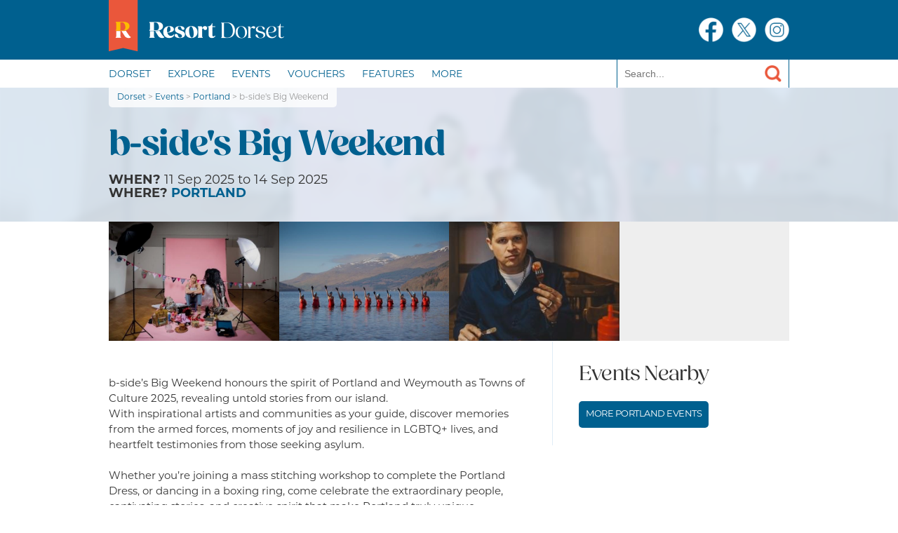

--- FILE ---
content_type: text/html; charset=utf-8
request_url: https://www.resortdorset.com/events/Portland/8030/b-side+Festival/
body_size: 24724
content:

















<!DOCTYPE html PUBLIC "-//W3C//DTD XHTML 1.0 Transitional//EN" "http://www.w3.org/TR/xhtml1/DTD/xhtml1-transitional.dtd">
<html xmlns="http://www.w3.org/1999/xhtml">
<head>
<meta http-equiv="Content-Type" content="text/html; charset=UTF-8" />
<title>b-side's Big Weekend in Portland</title>
<meta name="viewport" content="width=device-width, initial-scale=1">
<meta name="format-detection" content="telephone=yes">

<link rel="apple-touch-icon" sizes="180x180" href="/apple-touch-icon.png?v=12345">
<link rel="icon" type="image/png" sizes="32x32" href="/favicon-32x32.png?v=12345">
<link rel="icon" type="image/png" sizes="16x16" href="/favicon-16x16.png?v=12345">
<link rel="manifest" href="/site.webmanifest">

<!-- jQuery -->
<script src="/scripts/jquery-1.11.0.min.js" type="text/javascript"></script>
<script src="/scripts/fcscripts.js?v=2" type="text/javascript"></script>



<link rel="stylesheet" href="/scripts/exitpopup/css/ysExit.css" type="text/css">
<script src="/scripts/exitpopup/js/ysExit.min.js"></script>

<link href="/rsw.css?v=2" rel="stylesheet" type="text/css" />


<link href="/fcmenu.css?v=2" rel="stylesheet" type="text/css" />
<script type="text/javascript">
$(function()
{
	//displayAppLink('http://onelink.to/dorset', 'FREE Dorset Visitor App');
});
</script>



<!-- Facebook Pixel Code -->
<script>
  !function(f,b,e,v,n,t,s)
  {if(f.fbq)return;n=f.fbq=function(){n.callMethod?
  n.callMethod.apply(n,arguments):n.queue.push(arguments)};
  if(!f._fbq)f._fbq=n;n.push=n;n.loaded=!0;n.version='2.0';
  n.queue=[];t=b.createElement(e);t.async=!0;
  t.src=v;s=b.getElementsByTagName(e)[0];
  s.parentNode.insertBefore(t,s)}(window, document,'script',
  'https://connect.facebook.net/en_US/fbevents.js');
  fbq('init', '653853548141572');
  fbq('track', 'PageView');
</script>
<noscript><img height="1" width="1" style="display:none" src="https://www.facebook.com/tr?id=653853548141572&ev=PageView&noscript=1"/></noscript>
<!-- End Facebook Pixel Code -->

<link rel="stylesheet" type="text/css" href="/scripts/magnific/magnific-popup.css">
<script type="text/javascript" src="/scripts/magnific/magnific.js"></script>
<script type="text/javascript">
$( document ).ready(function() {
	$('.eventphotos').magnificPopup({
	  delegate: 'a', // child items selector, by clicking on it popup will open
	  type: 'image',
	  gallery:{enabled:true},
	  // other options
	  
	  image: {
		// options for image content type
		titleSrc: 'title'
	  }
	  
	  
	});
});
</script>

<meta name="Description" content="b-side's Big Weekend takes place in Portland, Dorset on 11 Sep 2025 - 14 Sep 2025. Find more details on this event here on Resort Dorset." />
<meta name="Keywords" content="b-side's Big Weekend, Portland, Dorset, event, events, what's on, resort" />



<meta property="og:image" content="https://www.resortdorset.com/images/eventpics/8030-1.jpg"/>

<meta property="og:title" content="b-side's Big Weekend"/>
<meta property="og:description" content="11 Sep 2025 - 14 Sep 2025 - Portland, Dorset."/>
<meta property="og:url" content="https://www.resortdorset.com/events/Portland/8030/b-side%27s+Big+Weekend/"/>
<meta property="og:site_name" content="Resort Dorset"/>
<meta property="og:type" content="article"/>
<link rel="canonical" href="https://www.resortdorset.com/events/Portland/8030/b-side%27s+Big+Weekend/" />


<!--<script async src="https://securepubads.g.doubleclick.net/tag/js/gpt.js"></script>
<script>
  window.googletag = window.googletag || {cmd: []};
  googletag.cmd.push(function() {
	var mapping = googletag.sizeMapping().
	
	addSize([992, 0], [970, 90]).
	addSize([768, 0], [468, 60]).
	addSize([320, 0], [320, 50]).build();
	
	var mapping2 = googletag.sizeMapping().
	
	addSize([992, 0], [970, 90]).
	addSize([768, 0], [468, 60]).
	addSize([320, 0], [320, 50]).build();
	
	googletag.defineSlot('/21833911967/Events_Leaderboard_ATF', [[320, 50], [468, 60], [970, 90]], 'div-gpt-ad-1567002844206-0').defineSizeMapping(mapping).addService(googletag.pubads());
	googletag.defineSlot('/21833911967/Events_Leaderboard_BTF', [[320, 50], [468, 60], [970, 90]], 'div-gpt-ad-1567002880218-0').defineSizeMapping(mapping2).addService(googletag.pubads());
	googletag.defineSlot('/21833911967/Events_Box_ATF', [[300, 250], [300, 600]], 'div-gpt-ad-1567004008410-0').addService(googletag.pubads());
	googletag.defineSlot('/21833911967/Events_Box_BTF', [[300, 600], [300, 250]], 'div-gpt-ad-1567004193283-0').addService(googletag.pubads());
		
    googletag.pubads().enableSingleRequest();
    googletag.enableServices();
  });
</script>-->


</head>


<body>


<div id="mainouter" itemscope itemtype="http://schema.org/Event">
<div id="topstrip">
	<div id="topstripinner">

	<div id="logocont">
    	<a href="https://www.resortdorset.com"><img src="/images/logodorset2.png" alt="Resort Dorset" border="0" class="logo" /></a>
    </div>
    <div id="smcont">
   	  <a href="https://www.facebook.com/ResortDorset/" style="margin-right:12px;"><img src="https://www.resortdorset.com/images/facebook.png" width="40" height="40" alt="Resort Dorset on Facebook" /></a><a href="https://twitter.com/ResortDorset"><img src="https://www.resortdorset.com/images/twitter.png" width="40" height="40" alt="Resort Dorset on Twitter" /></a><a href="https://www.instagram.com/ResortDorset/" style="margin-left:12px;"><img src="https://www.resortdorset.com/images/instagram.png" width="40" height="40" alt="Resort Dorset on Instagram" /></a></div>
    <div class="clearer"></div>
  </div>
</div>

<div id="navouter">
<div id="mobilelogo" class="fullwidth">
<a href="https://www.resortdorset.com"><img src="/images/logodorset2.png" width="250" alt="Resort Dorset" /></a>
</div>
<div id="mobilemenuicon">
  <a href="#" id="menuswitch"><img src="/images/mobilemenuicon.png" alt="Menu" /></a>
</div>
<div id="nav" class="fullwidth">
<ul class="fcmainmenu">
<li>
	<a href="https://www.resortdorset.com">Dorset</a></li><li>
    <a href="#">Explore</a>
    	<ul><li>
        <a href="https://www.resortdorset.com/attractions/">Attractions</a></li><li>
        <a href="https://www.resortdorset.com/activities/">Activities</a></li><li>
        <a href="https://www.resortdorset.com/pubs-restaurants/">Pubs &amp; Restaurants</a></li><li>
        <a href="https://www.resortdorset.com/holiday-parks/">Holiday Parks</a></li><li>
        <a href="https://www.resortdorset.com/shops/">Shops &amp; Services</a></li><li>
    <a href="https://www.resortdorset.com/placesofinterest/">Places of Interest</a></li><li>
        <a href="https://www.resortdorset.com/map/">Dorset Map</a></li></ul></li><li>
    <a href="https://www.resortdorset.com/events/">Events</a>
     </li><li>
    <a href="https://www.resortdorset.com/vouchers/">Vouchers</a></li><li>
    <a href="https://www.resortdorset.com/features/">Features</a></li><li>
    <a class="navlast" href="#">More</a>
    <ul><li>
	    <a href="https://www.resortdorset.com/about/">About Us</a></li><li>
        <a href="https://www.resortdorset.com/advertise/">Advertise</a></li><li>
        <a href="https://www.resortdorset.com/read/">Read Resort Dorset</a></li><li>
    	<!--<a href="https://www.resortdorset.com/mobile-app/">Dorset Mobile App</a></li>--><!--<li>-->
    	<!--<a href="/shop/">Buy Dorset Prints</a></li></ul></li>-->
        
</ul>
</li>
</ul>
<div class="searchform">
	<form method="get" action="/search.aspx">
    	<input type="text" name="q" placeholder="Search..." />
    	<input type="hidden" name="county" value="dorset" />
		<input type="image" src="/images/search.png" border="0" alt="Search" />
    </form>
    <div class="clearer"></div>
</div>
<div class="clearer"></div>
</div>
<div class="clearer"></div>
</div>
<div id="posholder"></div>

<!--<div class="alertstrip">
	<div class="fullwidth">
COVID-19: Enjoy Dorset responsibly. Please follow government advice on restrictions and social distancing. Prior to travel, please check with individual businesses and event organisers for confirmation of opening times and restrictions.</div>
</div>-->
	<div class="adunderheader fullwidth" style="margin:0px;">
	<!--<div class="topads">-->
<!-- /21833911967/Events_Leaderboard_ATF --><!--
<div id='div-gpt-ad-1567002844206-0'>
  <script>
    googletag.cmd.push(function() { googletag.display('div-gpt-ad-1567002844206-0'); });
  </script>
</div>
</div>-->
	</div>
<div id="breadcrumbs">
  <div id="breadcrumbsinner"><a href="/">Dorset</a> &gt; <a href="/events/">Events</a> &gt; <a href="/events/Portland/">Portland</a> &gt; b-side's Big Weekend</div></div>
<div class="eventsnewheadblackback">
<div class="thingsnewhead">






<div class="newheadinsetback" style="background-image:url(/images/eventpics/8030-1.jpg);"></div>





  <div id="newheadbar" class="fullwidth">
    <h1><span itemprop="name">b-side's Big Weekend</span></h1>
    <meta itemprop="startDate" content="2025-09-11" />
    <meta itemprop="endDate" content="2025-09-14" />
    <h2><span>When?</span> 11 Sep 2025 to 14 Sep 2025
			<br />
            <span>Where?</span> <a href="/Portland/"><span itemprop="location" itemscope itemtype="http://schema.org/Place"><span itemprop="name">Portland</span><meta itemprop="address" content="Dorset" /></span></a></h2>
  </div>
</div>




    <div id="eventphotosback" >
<div class="fullwidth">
    <div class="eventphotos" ><ul><li><a href="/images/eventpics/8030-1.jpg" rel="shadowbox[Gallery]" title="b-side's Big Weekend"><img src="/images/eventpics/8030-1.jpg" alt="b-side's Big Weekend" /></a></li>
	<meta itemprop="image" content="https://www.resortdorset.com/images/eventpics/8030-1.jpg" /><li><a href="/images/eventpics/8030-2.jpg" rel="shadowbox[Gallery]" title="b-side's Big Weekend"><img src="/images/eventpics/8030-2.jpg" alt="b-side's Big Weekend" /></a></li>
    <li><a href="/images/eventpics/8030-3.jpg" rel="shadowbox[Gallery]" title="b-side's Big Weekend"><img src="/images/eventpics/8030-3.jpg" alt="b-side's Big Weekend" /></a></li>
    
    </ul>    <div class="clearer"></div>
</div>
    </div>
</div>
    



<div id="pagecontent">
	<div class="fullwidth">
    
    
     
    
   <div class="townleft">
   
   
   
   
   <p style="margin-top:50px;" itemprop="description">b-side’s Big Weekend honours the spirit of Portland and Weymouth as Towns of Culture 2025, revealing untold stories from our island.<br>
With inspirational artists and communities as your guide, discover memories from the armed forces, moments of joy and resilience in LGBTQ+ lives, and heartfelt testimonies from those seeking asylum.<br>
<br>
Whether you’re joining a mass stitching workshop to complete the Portland Dress, or dancing in a boxing ring, come celebrate the extraordinary people, captivating stories, and creative spirit that make Portland truly unique.<br>
<br>
This year’s highlights include:<br>
•	Pub Grub by Luke Wright:  fun and filthy poems from someone who knows what they’re doing. If there were any justice he’d be Poet Laureate - or King. After selling out shows across the country with JOY!, Luke Wright is back with a sticky-floored celebration of the ordinary, conjuring up Tuesday lunchtimes and small-town boozers in poems that burst with inventive language. Forget your “best life” - come and live your worst. Wright’s audacious rhymes, sonic trickery, and big-hearted storytelling will leave you light-headed, with loads of laughs, a few more coins in the swear jar, and a sore head in the morning. Doors open 7pm, age advisory 14+ (includes swearing).<br>
<br>
<br>
•	Excess Baggage: a video and sound installation exploring the overlooked stories of military families, centring on Portland’s naval past. Drawing on the artist’s own childhood in Wyke Regis during the 1970s and stories from local people, Excess Baggage captures the textures and contradictions of life in this often-invisible subculture. Presented in the dark chambers of High Angle Battery, the immersive installation invites audiences to re-think what service, family, and memory mean when the personal and national are tightly entwined.<br>
<br>
<br>
•	MAS(S): a powerful new sound art project by Tristan Shorr and Rae Champion (CONCRETE) with Lomond Campbell, exploring migration, refugees, war, and loss through the human voice. Generative sound sculptures turn the audio testimonies of refugees into a multi-channel immersive experience, culminating in a voice siren that calls out along the British coastline - inviting audiences to walk together with the siren, mapping our borders in sound.<br>
<br>
<br>
•	Parade 2025:  now in its fifth year and getting weirder every year - just the way we like it! Everyone is invited to this free, celebratory parade through the streets of Portland, led by artists, b-side volunteers, and you. Bring your friends, family, sports team, knitting club, or just yourself, there’s a warm welcome for all. Dress up in your weirdest, meet at Easton Gardens at 6pm, and parade like you mean it to the upbeat live soundtrack of Tongues of Fire, playing New Orleans grooves, ska, funk, and more. The route runs from Easton Square to Portland Museum and back, with a road closure providing space for everyone to dance and celebrate. The route is fully accessible, and anyone who identifies as disabled is especially encouraged to take part, access support is available by contacting <a href="mailto:catherine@b-side.org.uk">catherine@b-side.org.uk</a>. If you can’t parade, come and wave and cheer the Paraders on!<br>
<br>
<br>
• The Portland Dress: come and see The Portland Dress make its public debut. Inspired by The Red Dress’s visit to Portland in 2024, a sister dress has been slowly and gently collecting the stories of Portland - thread by thread. In the spirit of The Red Dress and the 1978 Portland embroideries, this textile narrative of community voices is an archive of this time and this place. Over 300 local people and those with connections to Portland have contributed through free public workshops, home visits, and meetings in community groups, coffee shops, and a pub - with the call to join in travelling far and wide.<br>
<br>
<br>
• Almost Synchro: a lively and inclusive open-water synchronised swimming performance and workshop by a Bristol-based team. Taking place at high tide in Portland Harbour, the team will perform two choreographed routines and invite members of the local sea-swimming community to join an on-land workshop and take their own short routine into the sea. With colourful swim caps, laughter, camaraderie, and the joy of synchro swimming, the event welcomes experienced open-water swimmers to learn, take part, and even form their own teams in the future.<br>
<br>
<br>
• Section 28 and Me: theatre-maker Tom Marshman invites audiences into his creative process as he unpacks the legacy of Section 28 - the law that silenced LGBTQ+ voices in schools from 1988 to 2003. Part performance, part presentation, this special edition reflects on stories gathered from queer communities across the UK, including a powerful gathering in Portland hosted by b-side’s LGBT+side group. Through humour, memory, and deeply personal reflections, even from his dad, Tom examines how Section 28 shaped him and others. The result is a moving and mischievous celebration of queer resilience, challenging the shame and silence of that era with honesty, warmth, and pride.<br>
<br>
<br>
This year’s Big Weekend also forms a key part of the Portland & Weymouth Towns of Culture 2025, an ambitious programme celebrating the creativity, heritage, and communities of both towns. The Big Weekend embodies the spirit of the Towns of Culture initiative, showcasing local talent alongside international artists and bringing residents and visitors together to experience the area’s rich cultural life in unexpected and inspiring ways.<br>
<br>
Alongside the main programme, this year also sees the return of the FRINGE - a parallel series of independently-organised events showcasing even more of Portland’s vibrant creative community. The Fringe includes exhibitions, performances and pop-up happenings that complement the main programme and invite further exploration.</p>

<p><b>More information:</b><br /><a onclick="handleOutboundLinkClicks('https://b-side.org.uk/project/b-side-big-weekend/');" href="https://b-side.org.uk/project/b-side-big-weekend/" target="_blank">Visit Event Website</a></p>
<div class="sharesocial">
<!-- AddThis Button BEGIN -->
<div class="addthis_sharing_toolbox"></div>
<script type="text/javascript" src="//s7.addthis.com/js/300/addthis_widget.js#pubid=ra-5152f51b1be5ca58"></script>
<!-- AddThis Button END -->
</div>
   
   
   
   
   </div>
   
   
   
   <div class="townright">
   
        <!--<div class="rightads"> -->
<!-- /21833911967/Events_Box_ATF --><!--
<div id='div-gpt-ad-1567004008410-0'>
  <script>
    googletag.cmd.push(function() { googletag.display('div-gpt-ad-1567004008410-0'); });
  </script>
</div>
</div>-->

   
   <h2>Events Nearby</h2>
   
	    



    
     <div class="moreevents">
     <a href="/events/Portland/">More Portland Events</a>
  
      <div class="clearer"></div>
     </div>
     


      


 
<!--<div class="rightads">-->
<!-- /21833911967/Events_Box_BTF --><!--
<div id='div-gpt-ad-1567004193283-0'>
  <script>
    googletag.cmd.push(function() { googletag.display('div-gpt-ad-1567004193283-0'); });
  </script>
</div>
</div>-->

     
     
     
     
   </div>
   <div class="clearer"></div>
   
   
   
    </div>

</div>



<!--<div class="bottomads">-->
<!-- /21833911967/Events_Leaderboard_BTF --><!--
<div id='div-gpt-ad-1567002880218-0'>
  <script>
    googletag.cmd.push(function() { googletag.display('div-gpt-ad-1567002880218-0'); });
  </script>
</div>
</div>-->

<div class="bluewrap">

<div id="maincont">
<div class="homeleft">
  
 
 <h2 style="margin-top:24px;">Latest Portland Features...</h2>
                 
                  
        	    <div class="newspreview">
        	      
                  <div class="newspreviewdate">20 Jan 2026</div>
        	      <div class="newspreviewhead"><a href="/features/193/Half-term+Events+in+Dorset/">Half-term Events in Dorset</a></div>
        	      <div class="clearer"></div>
        	      <div class="newspreviewtext"><a href="/features/193/Half-term+Events+in+Dorset/" class="newsthumbcont"><img src="/fcimages/images/488227479_1066031382215785_2245760939894367927_n.jpg" alt="Half-term Events in Dorset"/></a>
	

	So, it&rsquo;s the February half term and you may be wondering how you&rsquo;re going to keep the kids entertained!

	Well don&rsquo;t worry, whether you are local resident or are staying in Dorset on a break, there&rsquo;s lots to do throughout the half term holidays. If you&#39;re looking for things to do in Dorset we have found lots of Dorset events to keep you entertained. Our Resort family has children of different ages, here are some of the things we plan to enjoy during the ... <a href="/features/193/Half-term+Events+in+Dorset/"><b><i>Read&nbsp;more...</i></b></a>
        	        <div class="clearer"></div>
      	        </div>
      	      </div>
      	    
        	    <div class="newspreview">
        	      
                  <div class="newspreviewdate">6 Jan 2026</div>
        	      <div class="newspreviewhead"><a href="/features/198/Blue+Monday/">Blue Monday</a></div>
        	      <div class="clearer"></div>
        	      <div class="newspreviewtext"><a href="/features/198/Blue+Monday/" class="newsthumbcont"><img src="/fcimages/images/IMG_3782.JPEG" alt="Blue Monday"/></a>
	The third Monday in January is recognised as the gloomiest day of the year, that&#39;s the 19th January 2026. So, if you are likely to feel the effects of &lsquo;Blue Monday&rsquo;, let&rsquo;s see if we can find a way to help make it more bearable with a few ideas to lift your spirits.

	1. Take a walk, but plan ahead, look at the weather forecast and consider your route. If you fancy getting your heart pumping then head to Symondsbury, Bridport and trudge up Colmer&rsquo;s Hill; the ... <a href="/features/198/Blue+Monday/"><b><i>Read&nbsp;more...</i></b></a>
        	        <div class="clearer"></div>
      	        </div>
      	      </div>
      	    
        	    <div class="newspreview">
        	      
                  <div class="newspreviewdate">24 Nov 2025</div>
        	      <div class="newspreviewhead"><a href="/features/197/Christmas+Shopping+in+Dorset/">Christmas Shopping in Dorset</a></div>
        	      <div class="clearer"></div>
        	      <div class="newspreviewtext"><a href="/features/197/Christmas+Shopping+in+Dorset/" class="newsthumbcont"><img src="/fcimages/images/Screenshot 2024-11-20 200731.png" alt="Christmas Shopping in Dorset"/></a>
	You&#39;ll find the perfect present while Christmas shopping in Dorset, find unique gifts, local art, Dorset food and drink and much more. We&#39;ve put together a few ideas to help get you started! 

	
		
			 
		
			1 &ndash; Have you got a tank enthusiast in the family? Take a look at the Tank Museum online shop: from baubles to model kits and themed T-shirts, their shop has something for everyone.
		
			 
		
			
		
			 
		
			2 &ndash; Looking for some foodie gifts this ... <a href="/features/197/Christmas+Shopping+in+Dorset/"><b><i>Read&nbsp;more...</i></b></a>
        	        <div class="clearer"></div>
      	        </div>
      	      </div>
      	    


  <h4>More articles available in the <a href="/features/">features</a> section.</h4>


                            
                                 
<div class="clearer"></div>
</div>
</div>



</div>
<div id="footer">
<div id="footerinner" class="fullwidth">

<a href="/signup/" id="signuppopup">Sign up for offers, events and news</a>

<div class="clearer"></div>
	<div id="logocontfooter">
    	<a href="https://www.resortdorset.com"><img src="/images/logodorset2.png" alt="Resort Dorset" border="0" class="logo" /></a>
    </div>
 <div id="smcontfooter">
   	  <a href="http://www.facebook.com/ResortDorset" style="margin-right:12px;"><img src="https://www.resortdorset.com/images/facebook.png" width="40" height="40" alt="Resort Dorset on Facebook" /></a><a href="http://twitter.com/ResortMagazine"><img src="https://www.resortdorset.com/images/twitter.png" width="40" height="40" alt="Resort Magazine on Twitter" /></a><a href="http://www.instagram.com/ResortDorset/" style="margin-left:12px;"><img src="https://www.resortdorset.com/images/instagram.png" width="40" height="40" alt="Resort Dorset on Instagram" /></a>
    <div class="clearer"></div>
  </div>
  <p>© Copyright Resort Media Ltd 2026.</p>
  <p><span class="smallfooter">
    By using this site, you agree we can set and use cookies. For more details of these cookies and how to disable them, see our <a href="/privacy/">privacy policy and cookie usage page</a>.</span></p>
</div>
</div>



<div class="exitpopup">

	<div class="exitheader">
    	Sign up for Resort Dorset offers, events and news by email
    </div>
	<div class="exitbody">
  
    <form class="js-cm-form" id="subForm" action="https://www.createsend.com/t/subscribeerror?description=" method="post" data-id="5B5E7037DA78A748374AD499497E309E51597EB5636BAEC56660206DF7AE83DF6186A2BF31F2EACA7BA1A9322204385155D47C7D430D66D48D073DE4F0F2331B">
    <table>
    <tr><td><input aria-label="Name" id="fieldName" maxlength="200" name="cm-name" placeholder="Full Name"></td></tr>
    <tr><td><input autocomplete="Email" aria-label="Email" class="js-cm-email-input qa-input-email" id="fieldEmail" maxlength="200" name="cm-nmuyb-nmuyb" required="" type="email" placeholder="Email"></td></tr>
    <tr><td><button type="submit">Subscribe</button></td></tr>
    </table></form>
    <div class="exitdisclaimer">Your data will only be used to send relevant information relating to Resort Dorset magazine and digital platforms. We will not share your data with any third parties, and you can of course unsubscribe at any time. Please see our full <a href="/privacy/" target="_blank">privacy policy here</a>.</div>

	<script type="text/javascript" src="https://js.createsend1.com/javascript/copypastesubscribeformlogic.js"></script>
    </div>
</div>


<script>
	var exitOptions = {
		debug: false,
	    cookieValidity: 1
	}

	$('.exitpopup').ysExit(exitOptions);

</script>



<script>
  (function(i,s,o,g,r,a,m){i['GoogleAnalyticsObject']=r;i[r]=i[r]||function(){
  (i[r].q=i[r].q||[]).push(arguments)},i[r].l=1*new Date();a=s.createElement(o),
  m=s.getElementsByTagName(o)[0];a.async=1;a.src=g;m.parentNode.insertBefore(a,m)
  })(window,document,'script','https://www.google-analytics.com/analytics.js','ga');

  ga('create', 'UA-33480029-33', 'auto');
  ga('send', 'pageview');

</script>

</div>

</body>
</html>


--- FILE ---
content_type: text/css
request_url: https://www.resortdorset.com/rsw.css?v=2
body_size: 78811
content:
@import url("https://use.typekit.net/rhl6pir.css");

.fb_iframe_widget, .fb_iframe_widget span, .fb_iframe_widget span iframe[style] {
  width: 100% !important;
}

.alertstrip {
	background-color:#FF9;
	padding:20px 0px;
	font-weight:700;
	font-size:14px;
}


p, ul, table, form, ol {
	margin:0px;	
}
b,strong {
font-weight:700;
}
#captions {
	display:none;	
}
.nivo-caption {
	position:absolute;
	background:none !important;
	bottom:-50px;
	text-align:left;
	display:block;
	height:50px;
	-webkit-transition:all 1s ease; /* delay = 1 s */
	-moz-transition:all 1s ease; 
	-ms-transition:all 1s ease;  
	-o-transition:all 1s ease;    
	transition:all 1s ease;		

}
.imagecaption {
	display:block;
	height:50px;
	
}
.imagecaption span {
	background:rgba(255,255,255,0.8);
	border-radius:5px 5px 0px 0px;
	color:#333;
	display:block;
	float:left;
	padding:0px 20px;
	
	font-weight:normal;
	font-size:18px;
	line-height:50px;
}

.selectnav {
	display:none;
}
#mobilelogo, #mobilemenuicon {
	display:none;	
}
html {
	margin:0px;
	padding:0px;
	height:100%;	
}
body {
	margin: 0px;
	padding: 0px;
	background-color: #FFF;
	width:100%;
	height:100%;
}
.mfp-bottom-bar {
	
	font-size: 14px;
}
.leftcol {
	float:left;
	margin-right:3%;	
	width:48.5%;
}
.rightcol {
	float:left;
	width:48.5%;
}
.enewssignup {
	background-color:#e0ecf7;
	padding:30px;
	border-radius:20px;	
}
.enewssignup form {
	margin:0px;
	padding:0px;	
}
.enewsarchive ul {
	margin:0px;
	padding-left:16px;
	margin-bottom:20px;	
}
.enewsarchive li {
	margin-bottom:10px;	
}
.enewsarchive a {
	color:#00608f;
	text-decoration:none;	
}
.enewssignup input {
	font-size:16px;
	width:100%;
	padding:7px;	
	-moz-box-sizing: border-box;
    -webkit-box-sizing: border-box;
    box-sizing: border-box;
}
.enewssignup input[type="checkbox"] {
	float:left;
	margin-right:5px;	
	width:auto !important;

}
.colwidth {
	width:473px;	
}
#mainouter {
	width: 100%;
	background-color:#FFF;
}
.bluewrap {
	width:100%;
	background-color:#f1f7fc;
	padding:20px 0px;
}
#maincont {
	margin-right: auto;
	margin-left: auto;
	margin-top: 24px;
	margin-bottom: 12px;
	text-align: center;
	width:970px;
}

.homeleft {
	margin-right: 24px;
	margin-left: 0px;
	margin-bottom: 24px;
	display:-moz-inline-stack;
	display:inline-block;
	zoom:1;
	*display:inline;
	text-align: left;
	vertical-align: top;
}
.homerightouter {
	margin-right: 0px;
	margin-left: 0px;
	text-align: left;
	display:-moz-inline-stack;
	display:inline-block;
	zoom:1;
	*display:inline;
	vertical-align: top;
}
.homeadsensesky {
	background-color: #CCC;
	height: 600px;
	width: 160px;
}
.homeoffershead {
	background-color: #00608f;
	padding-top: 9px;
	padding-right: 12px;
	padding-bottom: 9px;
	padding-left: 12px;
	border-top-left-radius:5px;
	border-top-right-radius:5px;
}
.homeoffersfoot {
	background-color: #00608f;
	padding-top: 9px;
	padding-right: 12px;
	padding-bottom: 9px;
	padding-left: 12px;
	border-bottom-left-radius:5px;
	border-bottom-right-radius:5px;
	
	font-size: 14px;
	color: #FFF;
	margin-bottom: 24px;
}
.homeofferssub {
	background-color: #BBBBBB;
	padding-right: 12px;
	padding-left: 12px;
	font-weight:700;
	font-size: 14px;
	color: #FFF;
	text-transform: uppercase;
	padding:12px;
}
.townright .homeofferssub {
	background-color:#00608f;	
}
.homeoffersbody {
	
	outline:none;
	display: block;
}
.townright .homeoffersbody {
	margin-bottom:20px;	
}
.homeminifloat {
	float: left;
	height: 113px;
	width: 113px;
	margin-right: 24px;
	background-color: #CCC;
}
.homeofferssubleft {
	float: left;
}
.homeofferssubright {
	float: right;
	text-align: right;
}
.home250 {
}
.hometownlink {
	
	font-size: 14px;
	color: #00608f;
	text-decoration:none;
	display: block;
	margin-bottom: 5px;
}
.hometownlink:hover {
	color:#333;
}
.homeoffersoffer  {
	
	border-bottom-width: 1px;
	border-bottom-style: dotted;
	border-bottom-color: #FFF;
	margin: 0px;
	padding: 12px 0px;
}
.homeoffersoffertitle {
	font-size: 14px;
	margin-bottom: 5px;
	color: #000;
	font-weight:700;
	text-transform:uppercase;
}
.homeoffersvenue {
	font-size: 12px;
	color: #999;
	float: left;
}
.homeoffersexpiry {
	font-size: 12px;
	color: #000;
	text-align: right;
	float: right;
}
.homeoffershead h3 {
	margin: 0px;
	
	font-size: 19px;
	color: #FFF;
	font-weight: normal;
	text-align: center;
}


.homeleft h3, #intro h3 {
	
	font-size: 22px;
	color: #FFF;
	margin-top: 24px;
	margin-bottom: 0px;
	background-color: #00608f;
	padding-top: 6px;
	padding-right: 12px;
	padding-bottom: 6px;
	padding-left: 12px;
	border-top-left-radius: 5px;
	border-top-right-radius: 5px;
	float: left;
	font-weight: normal;
	clear:both;
}

.hometownsbox {
	padding: 12px;
	border: 1px dotted #999;
	border-radius: 5px;
	border-top-left-radius: 0px;
	margin-bottom: 24px;
	
	font-size: 14px;
	line-height:18px;
	color:#999;
}
.homeright {
	float: left;
	width: 289px;
	margin-right: 24px;
}
.homeskyscraper {
	float: left;
	width: 160px;
}
.homeleft p, #intro p {
	font-size: 15px;
	line-height: 22px;
	color: #333;
	margin-bottom: 20px;
}
#nearbyvenues {
	
	font-size: 14px;
	color: #333;
}
#mapcont {
	width: 100%;
	padding: 0px;
	margin-top: 0px;
	margin-bottom: 0px;
	background-color: #eee;
	height: 420px;
	text-align: center;

}
#eventscont {
	padding: 0px;
	margin-top: 0px;
	margin-bottom: 0px;
	background-color: #FFF;
	text-align: center;
	vertical-align: top;
}
#homemapcont {
	height: 450px;
}
#topstrip {
	background-color: #00608F;
	/*background-image: url(images/topback.jpg);
	background-repeat: repeat-x;*/
	width:100%;
}
.clearer {
	clear: both;
}
.logo {
}
#logocont {
	float:left;

}
#logocont img {
	width:auto;
	height:85px;	
}
#smcont {
	width:576px;
	height:35px;
	float:right;
	margin-top:25px;
	text-align:right;
}
#smcont img, #smcontfooter img {
	border-style:none;	
	height:35px;
	width:auto;
}

#logocontfooter {
	margin-top:-20px;
	height:85px;
	float:left;
	margin-right:25px;	
}
#logocontfooter img {
	height:100%;
	width:auto;	
}
#smcontfooter {
	margin-bottom:30px;
}

#mapcontrols1 {
	
	font-size: 14px;
	color: #FFF;
	display:-moz-inline-stack;
	display:inline-block;
	zoom:1;
	*display:inline;	margin-right: 12px;
	margin-left: 12px;
}
#mapcontrols2 {
	
	font-size: 14px;
	color: #FFF;
	display:-moz-inline-stack;
	display:inline-block;
	zoom:1;
	*display:inline;
	margin-right: 12px;
	margin-left: 12px;
}
#maptop {
	background-color: #069;
	padding: 10px;
	border-top-left-radius:10px;
	border-top-right-radius:10px;
}
#mapbottom {
	background-color: #00608f;
	border-top-width: 1px;
	border-top-style: solid;
	border-top-color: #333;
	padding-top: 15px;
	padding-bottom: 0px;
	overflow:hidden;

}
.iconkey {
	background-color: #FFF;
	height: 24px;
	width: 24px;
	padding: 0px;
	float: left;
	margin-top: 0px;
	margin-right: 2px;
	margin-bottom: 0px;
	margin-left: 0px;
}
.textkey {
	height: 24px;
	margin-left: 5px;
	line-height: 24px;
	display:-moz-inline-stack;
	display:inline-block;
	zoom:1;
	*display:inline;
	
	font-size: 13px;
	color: #FFF;
}
.keyitem {
	cursor: pointer;
	display:-moz-inline-stack;
	display:inline-block;
	zoom:1;
	*display:inline;
	margin-right: 6px;
	margin-left: 6px;
	text-align: left;
	margin-top: 5px;
	margin-bottom: 5px;
}
.icontowns {
	background-image: url(/mapicons/townsicon-key.png);
	background-position: center center;
}
.iconatts {
	background-image: url(/mapicons/attsicon-key.png);
	background-position: center center;
}
.iconhols {
	background-image: url(/mapicons/holsicon-key.png);
	background-position: center center;
}
.iconacts {
	background-image: url(/mapicons/actsicon-key.png);
	background-position: center center;
}
.iconshops {
	background-image: url(/mapicons/shopsicon-key.png);
	background-position: center center;
}
.iconevents {
	background-image: url(/mapicons/eventsicon-key.png);
	background-position: center center;
}
.iconoffers {
	background-image: url(/mapicons/offersicon-key.png);
	background-position: center center;
}
.iconeats {
	background-image: url(/mapicons/eatsicon-key.png);
	background-position: center center;
}
#mappreviewcont {
	background-color: #333;
	color: #FFF;
	text-align: center;
	height: 120px;
	overflow: hidden;
	display: table;
	width: 100%;
}
#mappreviewconthalf {
	background-color: #000;
	color: #FFF;
	width: 463px;
	overflow: hidden;
	display: table;
	height: 120px;
	margin: 0px;
	padding: 0px;
}
#mappreviewtitle {
	font-weight:700;
	font-family: 'Yellowtail', cursive;
	
	font-size: 36px;
	font-weight: normal;
	color: #FFF;
	margin-bottom: 5px;
	margin-left:auto;
	margin-right:auto;
	font-weight:normal;
}
#mappreviewdesc {
	
	font-size: 14px;
	line-height:20px;
	color: #CCC;
	margin-left:auto;
	margin-right:auto;
}
.homeleft h1 , #intro h1, #intro h2, #readerintro h2 {
	
	font-size: 30px;
	line-height:36px;
	color: #00608f;
	margin-top: 0px;
	margin-bottom: 20px;
	font-weight: normal;

}
.homeleft h1, #intro h1 {
	letter-spacing: 0px;
	text-transform: uppercase;
}
.hometownsbox h2 {
	
	font-size: 24px;
	color: #333;
	margin-top: 5px;
	margin-bottom: 17px;
	padding-bottom: 12px;
	border-bottom-width: 1px;
	border-bottom-style: dotted;
	border-bottom-color: #CCC;
}
.hometownsbox h2 a {
	color: #333;
	text-decoration: none;
}
.hometownsbox h2 a:hover {
	color: #00608f;	
}
#footer {
	
	font-size: 13px;
	color: #CCC;
	text-align: center;
	clear: both;
	background-color: #333;
	padding-top: 100px;
	padding-bottom: 50px;
}
#footerinner {
	text-align: left;

}
#footer a {
	color: #FFF;
	text-decoration:none;
}
#footer a:hover {
	color:#00608f;
}
.townmap {
	height: 450px;
	width: 463px;
}
.towndesc {
	width:415px;
	
	font-size: 14px;
	color: #333;
	height: 340px;
	overflow: auto;
	padding-top: 0px;
	padding-right: 24px;
	padding-bottom: 0px;
	padding-left: 24px;
	outline: none;
}
.townphotos {
	background-color: #e0ecf7;
	height: 86px;
	padding-top: 12px;
	padding-right: 0px;
	padding-bottom: 12px;
	padding-left: 24px;

}
.towndescouter {
	width: 100%;
	
	font-size: 14px;
	color: #333;
	overflow: auto;
	outline: none;
	padding: 0px;
	height: 450px;
	background-color: #FFF;
}
#townhead {
	background-color: #00608f;
	width: 100%;
	overflow: hidden;
	height: 120px;
	display: table;
}
#townheadouter {
	background-color: #00608f;
	height: 120px;
	overflow: hidden;
	width: 100%;
}
.towndesc p {
	font-size: 14px;
	line-height: 20px;
	margin-top: 12px;
	margin-bottom: 12px;
}
#townhead h1 {
	
	font-size: 36px;
	color: #FFF;
	margin: 0px;
	vertical-align: middle;
	display: table-cell;
	font-weight: normal;
	letter-spacing: -1px;
	line-height: 38px;
	padding: 24px;
}
.scrollpane {
	height: 402px;
	width: 100%;
	overflow: auto;
}
.towndescinner {
	padding-top: 12px;
	padding-bottom: 12px;
}
.townphotos img, .readerboxes img, .rswappbox img .offerpage img, #dateinfo img, .eventphotos img, #accordion img, #dateinfo2 img {
	border: 0px;
}
.townphotos li, .readerboxes li, .rswappbox li, .offerpage li, #dateinfo li, .eventphotos li, #accordion li, #dateinfo2 li {
	float: left;
	height: 77px;
	width: 77px;
	display: block;
	background-repeat: no-repeat;
	background-position: center center;
	list-style-type: none;
	margin-right: 24px;
	border: 4px solid #FFF;
	border-color:#FFF;
	border-radius: 5px;
	padding: 0px;
	-moz-box-shadow:  0px 0px 8px #999;
	-webkit-box-shadow: 0px 0px 8px #999;
	box-shadow: 0px 0px 8px #999;
	transition: border-color 0.5s;
	-moz-transition: border-color 0.5s;/* Firefox 4 */
	-webkit-transition:border-color 0.5s;/* Safari and Chrome */
	-o-transition:border-color 0.5s; /* Opera */
}

.townphotos li a, .readerboxes li a, .rswappbox li a, .offerpage li a, #dateinfo li a, .eventphotos li a, #dateinfo2 li a {
	display: block;
	height: 100%;
	width: 100%;
	opacity: 0.1;
	-ms-filter:"progid:DXImageTransform.Microsoft.Alpha(Opacity=10)";
    filter: alpha(opacity=10);  
	transition: opacity 0.5s;
	-moz-transition: opacity 0.5s; /* Firefox 4 */
	-webkit-transition: opacity 0.5s; /* Safari and Chrome */
	-o-transition: opacity 0.5s; /* Opera */
}
.eventphotos li a {
	opacity: 0.9;
	-ms-filter:"progid:DXImageTransform.Microsoft.Alpha(Opacity=90)";
    filter: alpha(opacity=90);  
}

.townphotos li:hover, .readerboxes li:hover, .rswappbox li:hover, .offerpage li:hover, #dateinfo li:hover, .eventphotos li:hover, #dateinfo2 li:hover {
	border-color:#00608f;	
}
.offerpage li, #dateinfo li, #dateinfo2 li {
	border-radius:42.5px;	
	border-color:#FC0;
		-moz-box-shadow:  0px 0px 8px #ccc;
	-webkit-box-shadow: 0px 0px 8px #ccc;
	box-shadow: 0px 0px 8px #ccc;

}
.eventphotos li {
	-moz-box-shadow:none;
	-webkit-box-shadow:none;
	box-shadow:none;
	
}
#accordion ul, #venuelist ul {
	margin:0px;
	padding:0px;
}

#venuelist li {
	float: left;
	height: 77px;
	width: 77px;
	display: block;
	background-repeat: no-repeat;
	background-position: center center;
	list-style-type: none;
	margin:4px 8px 4px 4px;
	background-color:#e0ecf7;
	padding: 0px;
	border-right-width:8px;
	background-size:cover;
		
}
#venuelist ul {
	display:table-cell;	
	width:89px;
}



#venuelist {
	display:table;	
	width:100%;
}
.venuelistlinkouter {
	display:table-row-group;
}

.venuelistimgcell {
	display:table-cell;
	padding:4px 8px 4px 4px;
	border-right-width:8px;
	width:77px;
	height:77px;
}
.venuelistimg {
	display:block;
	width:77px;
	height:77px;
	position:relative;
	background-color:#e0ecf7;	
	overflow:hidden;
}

.venuelistimg img, #pagecontent .venuelistimg img {
	position: absolute;
	left: 50%;
	top: 50%;
	height: 100% !important;
	width: auto !important;
	max-width:none !important;
	-webkit-transform: translate(-50%,-50%);
	-ms-transform: translate(-50%,-50%);
	transform: translate(-50%,-50%);
		  
}
.venuelistimg img.portrait, #pagecontent .venuelistimg img.portrait  {
	width: 100% !important;
	height:auto !important;	
}



a.venuelistlink {
	display:table-row;
	width:100%;
	background-color:#fff;
}
a.venuelistlink:hover {
	background-color:#00608f;	
	color:#FFF !important;
}

a.venuelistlink .venuelisttown {
	color:#333;	
}

a.venuelistlink:hover .venuelisttown {
	color:#FFF;	
}
a.venuelistlink:hover .venuelistlinkcell {
	border-left-color:#FC0;	
	border-left-width:2px;
}
.venuelistlinkcell {
	display:table-cell;
	vertical-align:middle;
	border-left-color:#e0ecf7;
	border-left-style:solid;
	border-left-width:1px;
	padding-left:8px;
}

.venuelistname {
	display:block;
	text-transform:uppercase;
	font-weight:700;

}
.venuelisttown {
	display:block;

}
#accordion li {
	width:40px;
	height:40px;
	border-width:1px;
	-moz-box-shadow:none;
	-webkit-box-shadow:none;
	box-shadow:none;
	background-size:cover;
	margin-right:8px;
	border-color:#FC0;
	border-radius:21px;
	background-color:#FFF;
}
.offerpage li {
	width:84px;
	height:84px;
	border-radius:46px;
	float:right;	
	background-size:cover;
	margin-right:0px;
	margin-left:24px;
}
.offerpage li img{
	border-radius:42.5px;	
}
#dateinfo li, #dateinfo2 li{
	float:right;	
	margin-right:0px;
	margin-left:24px;
	width:150px;
	height:150px;
	border-radius:75px;	
	background-size:cover;
}
#dateinfo li img, #dateinfo2 li img {
	border-radius:71px;	

}
#eventphotosback {
	background-color:#FFF !important;	
}
.eventphotos {
	background-color:#eee;
}
.eventphotos li {
	width:25%;
	height:170px;
	margin:0px;
	border-radius:0px;	
	background-color:#000;
	border-width:0px;
	overflow:hidden;
	position:relative;
}

.eventphotos li img {
	border-radius:0px;
	position: absolute;
	left: 50%;
	top: 50%;
	height: 100%;
	width: auto;
	max-width:none;
	-webkit-transform: translate(-50%,-50%);
	-ms-transform: translate(-50%,-50%);
	transform: translate(-50%,-50%);
		  
}
.eventphotos img.portrait  {
	width: 100%;
	height:auto;	
}

.eventphotos li a:hover {
	opacity: 1;
	-ms-filter:"progid:DXImageTransform.Microsoft.Alpha(Opacity=100)";
    filter: alpha(opacity=100);  
}


.readerboxes li {
	display:-moz-inline-stack;
	display:inline-block;
	zoom:1;
	*display:inline;
	float:none;
	height:275px;
	width:192px;
	margin-right:16px;
	margin-left:16px;
	margin-bottom: 12px;
}
.readerboxes li a {
	height:275px;
	width:192px;	
}
.rswappbox li {
	height:370px;
	width:418px;
	margin-right:0px;
	margin-left:25px;	
	background-size:cover;	
}
.rswappbox li a, .rswappbox li img {
	height:100%;
	width:100%;	
}
.townphotos li a:hover, .readerboxes a:hover, .rswappbox a:hover, .offerpage li a:hover, #dateinfo li a:hover, #dateinfo2 li a:hover {
	opacity: 0;
	-ms-filter:"progid:DXImageTransform.Microsoft.Alpha(Opacity=0)";
    filter: alpha(opacity=0);  
}
.townphotos ul, .readerboxes ul, .rswappbox ul, .offerpage ul, #dateinfo ul, .eventphotos ul, #dateinfo2 ul {
	margin: 0px;
	padding: 0px;
}
.readerboxes {
	padding-bottom:13px;
	clear: both;
	width: 970px;
	text-align: center;
	display:-moz-inline-stack;
	display:inline-block;
	zoom:1;
	*display:inline;

}
.readerboxes ul {
	text-align:center;
	margin-left:auto;
	margin-right:auto;
}
.rswappbox {
	padding-bottom:25px;
	float: right;
}
.homeoffersvenue a {
	color: #999;
	text-decoration: none;

}
.homeoffersvenue a:hover {
	color: #123065;
}
.homeoffersoffertitle a {
	color: #00608f;
	text-decoration: none;

}
.homeoffersoffertitle a:hover {
	color: #123065;
}
.appsbox {
	text-align:center;
	background-color: #00608f;
	padding: 12px;
	display: block;
	
	font-size: 16px;
	color: #FFF;
	text-decoration: none;
	line-height: 20px;
	border-radius: 5px;
	margin-bottom: 24px;

}
.appsbox img {
	display:block;
	margin-left:auto;
	margin-right:auto;
	margin-top: 12px;
	border-top-style: none;
	border-right-style: none;
	border-bottom-style: none;
	border-left-style: none;
}
.appsbox:hover {
	background-color: #123065;
}
.nearbyvenue {
	padding-top: 7px;
	padding-bottom: 7px;
	border-bottom-width: 1px;
	border-bottom-style: dotted;
	border-bottom-color: #CCC;
}
.nearbyvenueicon {
	float: left;
	width: 42px;
}
.nearbyvenuelink {
	float: left;
	line-height: 32px;
	margin-right:-22px;
}
.nearbyvenuemiles {
	margin-left:42px;
	float: left;
	line-height: 32px;
	font-size: 12px;
	font-style: italic;
	color: #666;
}
.nearbyvenuelink a {
	color: #00608f;
	text-decoration: none;

}
#venueaddress {
	float:left;	
}
#venuesocial {
	float:right;
}
#venuesocial a {
	margin-left: 10px;
	display: block;
	float: left;
}
#venuesocial img {
	border-top-style: none;
	border-right-style: none;
	border-bottom-style: none;
	border-left-style: none;
}
.venuedesctop {
	margin-top:20px;
	margin-bottom: 40px;
	border-bottom-width: 1px;
	border-bottom-style: dotted;
	border-bottom-color: #e0ecf7;
}
.venuedescbottom {
}
.venuetel {
	font-size:18px;	
}
.towndescinner a {
	color: #00608f;
	text-decoration: none;

}
#mappreviewconthalfinner {
	vertical-align: middle;
	display: table-cell;
	padding: 24px;
}
#breadcrumbs {
	margin-bottom:-28px;
	
	font-size: 12px;
	line-height:28px;
	color: #999999;
	width:970px;
	margin-left:auto;
	margin-right:auto;
	position:relative;
	z-index:5000;
}
#breadcrumbs a {
	color: #00608f;
	text-decoration: none;

}
#breadcrumbs a:hover {
	color: #333;
}
.hometownscol {
	float: left;
	width: 122px;
	padding-right: 15px;
}

.countytownlink {
	margin-right: 15px;
	
	font-size: 14px;
	display: block;
	width: 122px;
	margin-bottom: 5px;
	float: left;
	color: #00608f;
}
.accordionlink {
	color: #09F !important;
	padding-bottom: 8px;
	border-bottom-width: 1px;
	border-bottom-style: dotted;
	border-bottom-color: #CCC;
	display: block;
	text-decoration: none;
	padding-top: 8px;
}
.accordionlink:hover {
	color: #333 !important;
}#accordion {
	margin-top: 26px;
	margin-bottom: 26px;
}
.moreevents {
	margin-bottom:20px;	
}
.moreevents a {
	font-weight:700;
	letter-spacing:-0.5px;
	display:block;
	float:left;
	padding:8px 10px 8px 10px;
	background-color:#00608f;
	color:#FFF !important;
	margin:0px 5px 5px 0px;
	font-weight:normal;
	text-transform:uppercase;
	font-size:13px;
	border-radius:5px;
	
}
.moreevents.tabbed {
	margin-bottom:-1px;	
}
.moreevents.tabbed a {
	margin: 0px 1px 1px 0px;
	border-radius:0px;
	padding:13px 10px 9px 10px;
}
.moreevents.tabbed a.tabactive {
	background-color:#FC0;	

}
.moreevents a:hover {
	background-color:#FC0;	
}
.eventsintro {
	margin-top:0px;
	font-size:16px;
	line-height:22px;
	padding:20px;
	
}
.townright .eventsintro {
	padding:0px;
}
.townright h3 {
	font-size:18px;
	font-weight:700;
	font-weight:normal;
}
.townlisticon {
	margin-right: 10px;
	background-color: rgba(255,255,255,1.0);
	border-radius: 50%;
}
.nearbyvenuelink a:hover {
	color: #333;
}
.towndescinner h3 {
	font-size: 18px;
	margin-top: 12px;
	margin-bottom: 12px;
	color: #333;
}
.towndescinner h4 {
	font-size: 14px;
	margin-top: 12px;
	margin-bottom: 12px;
	color: #333;
	padding-bottom: 12px;
	border-bottom-width: 1px;
	border-bottom-style: dotted;
	border-bottom-color: #999;
}
.towndescinner h5 {
	font-size: 14px;
	margin-top: 12px;
	margin-bottom: 12px;
	color: #333;
	padding-top: 12px;
	border-top-width: 1px;
	border-top-style: dotted;
	border-top-color: #999;
}
.venueoffer {
	background-color: #FC0;
	padding-top: 22px;
	padding-bottom: 22px;
	
	font-size:14px;
	color:#333;
}
.venueofferhead {
	font-size:18px;	
}
.venueofferhead span {
	font-size:14px;	
}
.venueoffertitle {
	float: left;
}
.venueoffersexpiry {
	float: right;
	font-style: italic;
}
.venueoffer a {
	color: #00608f;
	font-weight: bold;
	text-transform:uppercase;
	text-decoration: none;
	
}
.venueoffer p {
	margin-bottom:15px;	
}
.venueoffer a:hover {
	color: #333;
}
.venueoffercont {
	padding-top: 10px;
	padding-bottom: 10px;
	border-top-width: 1px;
	border-top-style: dotted;
	border-top-color: #FFF;
}
.eventCalDate{
	font-weight:700;
	font-weight:normal;
	line-height:17px;
	color:#333;
	text-align:center;
	cursor:pointer;
	cursor:hand;
	font-size: 11px;
}
.eventCalDate a{
	padding-top:3px !important;
	color: #333 !important;
	text-decoration: none;
	display:block;
	width:100%;
	background-color: #FC0;

}
.eventCalDate a:hover{
	color: #FFF;
	background-color: #00608f;
	text-decoration: none;
}
.eventCalDate:hover{
}
.towndescinner a:hover {
	color: #333;
}
.eventsdetail {
	width: 100%;
	overflow: auto;
	margin: 0px;
	padding: 0px;
	outline:none;
	margin-left:auto;
	margin-right:auto;
	vertical-align: top;
	text-align: left;
	background-color:#e0ecf7;
	transition:height 1s;
	height:inherit;
}
#eventsexpander {
	overflow:hidden;
	width:100%;
	height:0px;
}
#eventsexpander .eventsintro {
	padding-bottom:0px;
	margin-bottom:0px;
	
}
.townleft .eventsintro {
	background-color:#e0ecf7;
	padding:20px;
	
}
#eventscal {
	display:-moz-inline-stack;
	display:inline-block;
	zoom:1;
	*display:inline;
	
}
.dateinfoinner {
	
	font-size: 18px;
	padding: 15px;
	color: #333;
	line-height: 24px;
}
.eventsempty {
	
	font-size: 18px;
	padding-top: 30px;
	padding-bottom: 30px;
	color: #333;
	line-height: 24px;
}
.homeoffersfoot a {
	color: #FFF;
	font-weight: bold;
}
.homeoffersfoot a:hover {
	color: #333;
}

#readerintro {
	
	color: #333;
	font-size: 16px;
	line-height: 22px;
	text-align: center;
	margin-left:auto;
	margin-right:auto;
	width: 100%;
}
#editcont #readerintro {
	width:970px;
	margin-left:auto;
	margin-right:auto;	
	padding-top:25px;
	padding-bottom:25px;
	text-align:left;

}
.readerbox {
	float: left;
	width: 200px;
	margin-left: 25px;
	height: 200px;
	margin-bottom: 25px;
	background-color: #FFF;
}
.sharesocial {
	margin-top: 10px;
	margin-bottom: 10px;
	height:35px;
}
#readerintro p a, #readerintro li a, #readerintro h2 a, #readerintro h3 a {
	color: #00608f;
}
#readerintro p a:hover,  #readerintro li a:hover, #readerintro h2 a:hover, #readerintro h3 a:hover {
	color: #333;
}
#readerintro p {
	margin-top: 0px;
	margin-bottom: 20px;
}
#readerintro ol {
	margin-top: 0px;
	margin-bottom: 20px;
	margin-left: 0px;
}
#readerintro ol li {
	margin-bottom: 5px;
}
#readerintro ol li ol {
	margin-bottom:0px;
	margin-top:5px;	
}
.rswbutton {
	background-color: #00608f;
	
	font-size: 14px;
	text-transform:uppercase;
	letter-spacing:1px;
	font-weight: bold;
	color: #FFF;
	padding: 12px;
	border: 2px solid #FFF;
	border-radius:4px;
	cursor:pointer;

}
.rswbutton:hover, a.biglink:hover, #readerintro p a.biglink:hover, #pagecontent a.biglink:hover {
	background-color:#FC0;	
	color:#FFF;
}
a.biglink, #readerintro p a.biglink, #pagecontent a.biglink {
	background-color: #00608f;
	font-weight:700;
	font-size: 14px;
	text-transform:uppercase;
	letter-spacing:1px;
	font-weight: normal;
	color: #FFF;
	padding: 12px;
	border-radius:5px;
	cursor:pointer;
	display:inline-block;
	text-decoration:none;

}
.big {
	font-size: 20px;
	text-transform:uppercase;
	letter-spacing:2px;
	padding:12px;
}
#topstripinner {
	margin-right: auto;
	margin-left: auto;
	text-align: center;
	width:970px;
}

body, html {
	height: 100%;
	width: 100%;
	font-family: 'Montserrat', Arial, Helvetica, sans-serif;
}
#mapcontrols {
	display:-moz-inline-stack;
	display:inline-block;
	zoom:1;
	*display:inline;
	margin-top: 20px;
	margin-bottom: 20px;
	margin-right: 50px;
	margin-left: 50px;
}

/*
#nav a {
	display:-moz-inline-stack;
	display:inline-block;
	zoom:1;
	*display:inline;
	padding: 11px;
	
	font-size: 12px;
	color: #FFF;
	text-decoration: none;
	border-left-width: 1px;
	border-left-style: solid;
	border-left-color: #00B6F3;
}
#nav a:last-child {
	border-right-width: 1px;
	border-right-style: solid;
	border-right-color: #00B6F3;
}
#nav a:hover {
	background-color: #FFF;
	color: #333;
	background-image: none;
}
.navlast {
	border-right-width: 1px;
	border-right-style: solid;
	border-right-color: #666;
}
*/
#breadcrumbsinner {
	display:-moz-inline-stack;
	display:inline-block;
	zoom:1;
	*display:inline;
	text-align: left;
	padding-left:12px;
	padding-right:12px;
	background-color:#FFF;
	background-color:rgba(255,255,255,0.8);
	
	border-bottom-left-radius:5px;
	border-bottom-right-radius:5px;
}
form {
	margin: 0px;
	padding: 0px;
}
#maphalfleft {
	display:-moz-inline-stack;
	display:inline-block;
	zoom:1;
	*display:inline;
	width: 463px;
	vertical-align: top;
	text-align: left;
}
#maphalfright {
	display:-moz-inline-stack;
	display:inline-block;
	zoom:1;
	*display:inline;
	width: 463px;
	vertical-align: top;
	text-align: left;
}
#mapcont2 {
	text-align: center;
	background-color: #eeeeee;
	background-image: url(images/blueband.png);
	background-repeat: repeat-x;
}
.blueband {
	background-color: #00608f;
	float: left;
	height: 120px;
	width: 100%;
	overflow: visible;
}
#editcont {
	background-color: #FFF;
	text-align: center;
}

#newscont {
	background-color: #FFF;
	text-align: center;
	background-image: url(images/newsdateback.gif);
	background-repeat: repeat-x;
	width:100%;
}
#editcontinner {
	text-align: left;
	width:100%;
	display:-moz-inline-stack;
	display:inline-block;
	zoom:1;
	*display:inline;

}
.textkeysmall {
	font-size: 10px;
}
#accordion h4 {
	
	font-size: 18px;
	font-weight: normal;
	color: #FFF;
	margin-top: auto;
	margin-bottom: auto;
}
#mappreviewcontinner {
	vertical-align: middle;
	display: table-cell;
	padding: 24px;
	width:902px;
}
#mapcontrolstrip {
	background-color: #333;
	text-align: center;
	padding-top: 0px;
	padding-bottom: 12px;

}
#mapcontrolheader {
	font-size: 16px;
	font-weight:700;
	font-weight:normal;
	text-transform:uppercase;
	background-color: #00608f;
	text-align: center;
	color: #FFFFFF;
	margin-bottom: 15px;
	width: 300px;
	margin-right: auto;
	margin-left: auto;
	margin-top: -1px;
	padding-top: 0px;
	padding-right: 5px;
	padding-bottom: 10px;
	padding-left: 5px;
	border-bottom-left-radius:5px;
	border-bottom-right-radius:5px;
	
}
#mapcontrolstripinner {
	margin-right: auto;
	margin-left: auto;
	max-width: 938px;
}
#newsright {
	padding-left: 24px;
	margin-bottom: 25px;
	border-bottom-left-radius: 20px;
	-moz-border-radius-bottomleft: 20px;
	-webkit-border-bottom-left-radius: 20px;
	border-bottom-right-radius: 20px;
	-moz-border-radius-bottomright: 20px;
	-webkit-border-bottom-right-radius: 20px;
	padding-right: 24px;

	background-color: #e0ecf7;

}
.newslink {
	padding-top: 8px;
	padding-bottom: 8px;
	display: block;
	border-bottom-width: 1px;
	border-bottom-style: dotted;
	border-bottom-color: #FFF;
	color: #00608f;
	text-decoration: none;

}
.newslink:hover, .newsarchivelink:hover {
	color:#333;
}
.newsarchivelink {
	font-weight:700;
	font-weight:normal;
	font-style:italic;
	padding-top: 12px;
	padding-bottom: 12px;
	display: block;
	color: #00608f;
	text-decoration: none;
}
.newslistcont {
	margin-bottom: 25px;
}
#newsright h3 {
	color: #FFFFFF;
	
	font-size: 18px;
	font-weight: normal;
	background-color: #00608f;
	height: 34px;
	margin-top: 0px;
	margin-right: -24px;
	margin-bottom: 0px;
	margin-left: -24px;
	padding-right: 24px;
	padding-left: 24px;
	line-height: 34px;
}
#newsleft {
	display:-moz-inline-stack;
	display:inline-block;
	zoom:1;
	*display:inline;
	text-align: left;
	vertical-align: top;
	margin-bottom: 24px;
	margin-right: 12px;
	width: 637px;
	margin-left: 0px;
}
.newsdate {
	color: #00608f;
	
	margin-bottom: 30px;
	font-size: 14px;
	height: 34px;
	line-height: 34px;
	padding: 0px;
}
.newsarchiveouter {
	margin-bottom: 10px;
	padding-bottom: 10px;
	border-bottom-width: 1px;
	border-bottom-style: dotted;
	border-bottom-color: #999;
}
.newslinkactive {
	font-style: italic;
}
#newscont h1 {
	
	font-size: 34px;
	font-weight: normal;
	color: #00608f;
	margin-top: 0px;
	margin-right: 0px;
	margin-bottom: 30px;
	margin-left: 0px;
	line-height: 38px;
}
#pagecontent {
	
	font-size: 15px;
	line-height: 22px;
	color: #333;
	width:100%;
	background-color:#FFF;
	padding-top:1px;
}
#pagecontent p, #pagecontent ul {
	margin-top:0px;
	margin-bottom:20px;	
}
#pagecontent li {
	margin-bottom:5px;	
}
#pagecontent a {
	color: #00608f;

}
#pagecontent a:hover {
	color:#333;
}
.homeleft h5, #intro h5 {
	
	font-size: 24px;
	font-weight: normal;
	color: #333;
	margin-top: 0px;
	margin-bottom: 12px;
}
#localnewsbody {
	
	font-size: 15px;
	line-height: 20px;
	color: #333;
	margin-bottom: 20px;
}
#localnewsdate {
	
	font-weight: bold;
	color: #3E93FC;
	font-size: 14px;
	margin-bottom: 12px;
}
.localnewsdatelist {
	font-size: 14px;
	color: #666;
}
#localnews a {
	color: #00608f;
	text-decoration: none;

}
#localnews a:hover {
	color: #333;
}
.localnewslist {
	padding-top: 8px;
	padding-bottom: 8px;
	border-bottom-width: 1px;
	border-bottom-style: dotted;
	border-bottom-color: #CCC;
	margin: 0px !important;
}
.rightpic {
	float: right;
	margin-bottom: 12px;
	margin-left: 24px;
}
.framed {
	background-color: #e0ecf7;
	padding: 8px;
	border-radius: 8px;

}
.leftpic {
	float: left;
	margin-right: 24px;
	margin-bottom: 12px;
}
#newsrightouter {
	text-align: left;
	vertical-align: top;
	width: 248px;
	display:-moz-inline-stack;
	display: inline-block;
	zoom:1;
	*display:inline;
	margin-left:12px;
	margin-right:12px;
	margin-bottom:24px;
}
#footer p {
	margin-top: 0px;
	margin-bottom: 24px;
	line-height: 18px;
}
#footer .smallfooter {
	font-size: 10px;
}
#offerscont {
	text-align: left;
	vertical-align: top;
	display: inline-block;
	width:970px;
}
.homeoffersdesc {
	clear: both;
	
	font-size: 14px;
	color: #333;
	line-height: 18px;
}
#localnews {
	margin-bottom: 24px;
}
.nooffers {
	font-family: Tahoma, Geneva, sans-serif;
	font-size: 18px;
	line-height: 24px;
	color: #333;
	margin-top: 46px;
	margin-bottom: 12px;
}
.homeleft a, #intro a {
	color: #00608f;
	text-decoration: none;

}
.homeleft a:hover, #intro a:hover {
	color: #333;
}.imageauto {
	display: block;
	height: auto;
	width: 100%;
}
.compform {
	background-color: #FFF;
	padding: 25px;
	border: 1px solid #CCC;
	margin-bottom: 24px;
}
.cornerpic {
	position: absolute;
	top: 0px;
	right: 0px;
}
#gullibleback {
	text-align:center;
	background-color: #ffd971;
	background-image: url(images/gullibleback.png);
	background-repeat: repeat-x;
	width:100%;	
}
#gulliblebackinner {
	display:inline-block;
	width:970px;
	text-align:center;
	margin-left:auto;
	margin-right:auto;
}
.gullibleright {
	width: 300px;
	display:-moz-inline-stack;
	display:inline-block;
	zoom:1;
	*display:inline;
	vertical-align:top;
	text-align: left;
	margin-left:12px;
	margin-right:12px;

}
.gullibleleft {
	width:576px;
	display:-moz-inline-stack;
	display:inline-block;
	zoom:1;
	*display:inline;
	vertical-align:top;
	padding-top: 25px;
	text-align: left;
	padding-bottom: 25px;
	margin-left:12px;
	margin-right:12px;
}
.gullibleintro {
	background-color:#FFFFFF;
	padding:18px;
	margin-bottom:25px;
	border-bottom-right-radius:8px;
	border-bottom-left-radius:8px;
}
.gullibleintro p {
	font-family: "Indie Flower", Arial, Helvetica, sans-serif;
	font-size: 15px;
	font-style: italic;
	line-height: 20px;
	margin-top: 0px;
	margin-bottom:0px;
	color:#333;
}
.gullibleintro img {
	float: right;
	margin-bottom: 10px;
	margin-left: 10px;
	border: 4px solid #e0ecf7;
	border-radius:5px;
}
.gullibleintro h4 {
	font-family: 'Knewave', cursive;
	font-size: 38px;
	font-style: italic;
	font-weight: bold;
	margin-top: 0px;
	margin-bottom: 20px;
	color: #00608f;
	transform:rotate(-7deg);
	-ms-transform:rotate(-7deg); /* IE 9 */
	-webkit-transform:rotate(-7deg); /* Safari and Chrome */
			text-shadow: 1px 1px 3px #FFF;


}
.gullibleleft h4, #newsleft h4 {
	
	font-size: 16px;
	font-weight: bold;
	color: #2D4956;
	margin-top: 0px;
	margin-bottom: 10px;
}
.gullibleleft h1 {
	margin-top: 0px;
	margin-bottom: 30px;
	color: #333;
	font-family: 'Knewave', cursive;
	font-size: 55px;
	font-weight: normal;
	line-height: 60px;
	
		text-shadow: 3px 3px 3px #FFF;

}
.gullsignoff2 {
	margin-top: 0px;
	color: #333;
	font-family: 'Knewave', cursive;
	font-size: 24px;
	font-weight: normal;
	line-height: 30px;


}
.gulliblesmalllink {
	background-color:#000000;
	position:relative;
	display: inline-block;
}

.gulliblesmalllink img {
	opacity: 0.4;
    filter: alpha(opacity=40);
	-moz-transition:opacity 0.5s;
	-webkit-transition:opacity 0.5s;
	-o-transition:opacity 0.5s;
	transition:opacity 0.5s;	
	border:none;
}
.gulliblesmalllink:hover img {
	opacity: 1.0;
    filter: alpha(opacity=100);	
}
.gulliblesmalllinkoverlay {
	position:absolute;
	width: 100%;
	text-align: center;
	top: 45%;
	opacity: 1.0;
	filter: alpha(opacity=100);
	-moz-transition:opacity 0.5s;
	-webkit-transition:opacity 0.5s;
	-o-transition:opacity 0.5s;
	transition:opacity 0.5s;
	
	color: #FFF;
	font-size: 12px;
	text-decoration: none;
	text-shadow: 1px 1px 3px #000000;
}
.gulliblesmalllink:hover .gulliblesmalllinkoverlay {
	opacity: 0.0;
    filter: alpha(opacity=0);	
}
.gullibleleft h1 a {
	color: #333;
	text-decoration: none;
		-moz-transition:color 0.5s;
	-webkit-transition:color 0.5s;
	-o-transition:color 0.5s;
	transition:color 0.5s;	
}
.gullibleleft h1 a:hover {
	color: #00608f;
	text-decoration: none;
}
.gulliblebiglink {
	background-color:#000000;
	border-radius:8px;
	position:relative;
	display: block;
	margin-bottom: 25px;
	box-shadow: 0px 0px 10px #00608f;
	width:100%;
	padding:0px;
}
.gulliblebiglinkimgwrap {
	opacity: 0.4;
	filter: alpha(opacity=40);
	-moz-transition:opacity 0.5s;
	-webkit-transition:opacity 0.5s;
	-o-transition:opacity 0.5s;
	transition:opacity 0.5s;
	height:auto!important;	
	border-width:0px !important;
	padding:8px !important;
	background-color:#FFF !important;
	border-radius:8px;
	margin:0px;

}
.gulliblebiglink img {
	border-radius:8px;
	border-width:0px !important;
	width:100% !Important;
}
.gulliblebiglink:hover .gulliblebiglinkimgwrap {
	opacity: 1.0;
    filter: alpha(opacity=100);	
}
.gulliblebiglinkoverlay {
	position:absolute;
	width: 100%;
	text-align: center;
	top: 45%;
	opacity: 1.0;
	filter: alpha(opacity=100);
	-moz-transition:opacity 0.5s;
	-webkit-transition:opacity 0.5s;
	-o-transition:opacity 0.5s;
	transition:opacity 0.5s;
	
	color: #FFF;
	font-size: 18px;
	text-decoration: none;
	text-shadow: 2px 2px 5px #000000;
}
.gulliblebiglink:hover .gulliblebiglinkoverlay {
	opacity: 0.0;
    filter: alpha(opacity=0);	
}
.gulltext {
	font-family: 'Indie Flower', Arial, Helvetica, sans-serif;
	font-size: 20px;
	line-height: 26px;
	margin-bottom: 25px;
	color: #2D4956;
}
.gulltext a {
	color:#00608f;
	transition: color 0.5s; /* General */
	-moz-transition: color 0.5s; /* Firefox 4 */
	-webkit-transition: color 0.5s; /* Safari and Chrome */
	-o-transition: color 0.5s; /* Opera */	
}
.gulltext a:hover {
	color:#F60;
}
.gulltext p {
	margin-top: 0px;
	margin-bottom: 20px;
}
.gullibleright h6 {
	
	font-size: 20px;
	margin-top: 0px;
	margin-bottom: 15px;
	color: #2D4956;
}
#gullsquawks {
	margin-bottom: 25px;
}
.gullcommentreminder {
	background-color: #FFF;
	padding-top: 16px;
	padding-bottom: 8px;
	font-family: 'Knewave', cursive;
	font-size: 18px;
	text-align: center;
	color: #00608f;
	border-bottom-left-radius:8px;
	border-bottom-right-radius:8px;
	width:100%;
}
.gullcommenthead {
	font-family: 'Knewave', cursive;
	font-size: 22px;
	color: #00608f;
	margin-bottom:10px;
}
#gullpic {
	border-radius:8px;
	box-shadow: 0px 0px 10px #00608f;
	background-color: #FFF;
	padding: 2%;
	margin-bottom: 25px;
	width:96%;
}
#gullpic img {
	width:100% !important;
	height:auto!important;	
	background-color:#FFF !important;
	border-radius:8px;
}
#gullsocial {
	background-color: #FFF;
	padding: 10px;
	box-shadow: 0px 0px 10px #00608f;
	border-radius:8px;
}




/* GALLERY */

#galleryfooter {
	background-color: #ffffff;
	text-align: center;
	width:100%;
}

#galleryfooterinner {
	width:970px;
	margin-left:12px;
	margin-right:12px;
	padding-bottom:25px;
	display:-moz-inline-stack;
	display:inline-block;
	zoom:1;
	*display:inline;
	text-align:center;
	
	font-size: 12px;
	color: #333;
	line-height:18px;
}
#galleryfooter a {
		color:#00608f;
	text-decoration:none;

}
#galleryfooter a:hover {
	color:#000;
}
#gallery {
	background-color: #ffffff;
	text-align: center;
	width:100%;
}

#galleryinner {
	width:970px;
	margin-left:12px;
	margin-right:12px;	
	padding-top:25px;
	padding-bottom:25px;
	display:-moz-inline-stack;
	display:inline-block;
	zoom:1;
	*display:inline;
	text-align:center;

}
.galleryheader {
	margin-top:12px;
	max-width:970px;
	margin-left:auto;
	margin-right:auto;
	text-align:center;
		
}
.galleryheaderright {
	display:-moz-inline-stack;
	display:inline-block;
	zoom:1;
	*display:inline;
	text-align:center;
	width:463px;
}
.galleryheaderleft {
	display:-moz-inline-stack;
	display:inline-block;
	zoom:1;
	*display:inline;
	text-align:center;
	width:463px;
}
.galleryheaderright img {
	max-width:100% !important;
	height:auto!important;
}


#gallery img,{
	border: 0px;
}
#gallery li {
	display:-moz-inline-stack;
	display:inline-block;
	zoom:1;
	*display:inline;
	background-repeat: no-repeat;
	background-position: center center;
	list-style-type: none;
	margin:12px;
	margin-bottom:64px;
	border: 8px solid #FFF;
	border-radius: 5px;
	padding: 0px;
	-moz-box-shadow:  0px 0px 8px #999;
	-webkit-box-shadow: 0px 0px 8px #999;
	box-shadow: 0px 0px 8px #999;
	
	
	
	overflow:visible;

}
#gallery li span {
	display:block;
	position:absolute;
}

#gallery li a {
	/*background-image:url('/images/townpics/blank.gif');*/
	display: block;
	position:relative;
	text-align:center;
	position:relative;
	font-weight:700;
	font-size: 16px;
	font-weight: normal;
	color: #000;
	text-decoration: none;
	overflow:hidden;
}

#gallery li:hover {
	border-color:#00608f;

}
#gallery ul {
	display:-moz-inline-stack;
	display:inline-block;
	zoom:1;
	*display:inline;
	margin:0px;
	padding: 0px;
}

.cjbox {
	float:left;
	text-align:right;
	width:20%;
}
.cjbox img {
	width:80%;
	height:auto;
	min-width:100px;	
}
.cjleft {
	float:left;	
	width:80%;
}
.cjbox img {
	border:none;

}
#mappreviewcont a {
	color:#FFF;
	text-decoration:none;

}
#mappreviewcont a:hover {
	color:#00608f;
}

#galleryfooter .sharesocial {
	display:inline-block !important;
	margin-bottom:20px !important;
}
#galleryfooter .addthis_toolbox {
	display:inline-block !important;
	zoom:1 !important;
	*display:inline !important;
	text-align:center !important;
}
#galleryfooter .addthis_toolbox a {
	display:inline-block !important;
	zoom:1 !important;
	*display:inline !important;
}
.producthighlight {
	background-color:#FFEFB0;
	background-image:url(images/shop/highlightbackground.jpg);
	background-size:cover;
	display:-moz-inline-stack;
	display:inline-block;
	zoom:1;
	*display:inline;
	vertical-align: middle;
	text-align: center;
	border-radius:22px;
}

.producthighlighthead {
	font-size:26px;
	text-transform:uppercase;
	letter-spacing:1px;
	color:#00608f;	
	background-color:#FFF;
	background-color:rgba(255,255,255,0.6);
	margin-right:10px;
	margin-left:10px;
	margin-top:10px;
	border-radius:19px;
	line-height:38px;
	padding-left:15px;
	padding-right:15px;
}
.producthighlightsubhead {
	margin-top:15px;
	padding-left:15px;
	padding-right:15px;
}
.producthighlightfooter {
	margin-bottom:15px;
	padding-left:15px;
	padding-right:15px;
}
.productcont {
	display:-moz-inline-stack;
	display:inline-block;
	zoom:1;
	*display:inline;
	width: 248px;
	vertical-align: middle;
	text-align: center;
	padding: 15px;
	margin: 15px;
}
.productimage {
	width: 100%;
	box-shadow: 0px 0px 10px #999;
	margin-bottom: 15px;
}
.productimage img {
	height: auto !important;
	width: 100%;
	border:none;
}
#shopcont {
	text-align: center;
}
.productimage a {
	width: 100%;
}
.productbuy table td {
	text-align: center !important;
}
.productbuy table td {
	font-size: 14px;
}
.productbuy table {
	width: 100%;
}
.productbuy img {
	display: none;
}
#shopcartouter {
	background-color:#e0ecf7;
	text-align:right;
	padding:12px;
}
#navinner {
	width:970px;
	margin-right:auto;
	margin-left:auto;
	padding-left:12px;
	padding-right:12px;	
}
#readerintro iframe, #readerintro img, #readerintro table {
	max-width:100%;	
	height:auto;	
}
#readerintro iframe {
	height:700px;	
}

.newspreviewpic {
	width:185px;
	height:185px;
	margin-right:15px;
	float:left;
	background-position:50% 50%;
	background-size:cover;
	display:block;
	border-radius:5px;
}
.newspreviewpic img {
	border:none;	
	border-radius:6px;
}

.newspreview {
	margin-top:30px;
	padding-bottom:30px;
	
	font-size: 14px;
	line-height: 20px;
	color: #333;
	border-bottom-style:solid;
	border-bottom-color:#e0ecf7;
	border-bottom-width:1px;
}
#pagecontent a {
	text-decoration:none !important;	
}
.newspreviewdate {
	padding-bottom:0px;
	padding-top:0px;
	color:#00608f;
	font-size:16px;
	text-align:left;
	line-height:16px;
	margin-bottom:8px;
	text-transform:uppercase;
	letter-spacing:1px;
	border-left-width:4px;
	border-left-style:solid;
	border-left-color:#FC0;
	padding-left:12px;
	
	
	

}
.newspreviewhead {
	text-transform: uppercase;
	letter-spacing:1px;
	clear:none;
	font-size:20px;
	line-height:22px;
	padding-top:12px;
	padding-bottom:12px;
}
.newspreviewhead, #pagecontent h3.newspreviewhead{
	padding:0px;
	margin:0px;
	float:left;
}
.newspreviewhead a, .offerboxcont .newspreviewhead span {
	display:block;
	background-color:#333;	
	color:#FFF !important;
	float:left;
	margin-bottom:10px;
	font-size:20px;
	line-height:26px;
	border-radius:5px;
	margin-right:15px;
	padding:10px 16px 8px 16px;
}
.newspreviewhead a:hover, .offerboxcont:hover .newspreviewhead span {
	color:#FFF;
	background-color:#00608f;
}
.newspreviewsubhead {
	font-weight:700;
	clear:left;
	font-size:16px;
	line-height:22px;
	margin-top:-7px;
	padding-bottom:12px;
	color:#333;
}

.newspreviewtext {
	font-size:15px;
	line-height:22px;
	clear:left;
}
.homeleft h4, #newsleft h4, #intro h4 {
	font-weight:700;
	font-weight:normal;
	font-size: 18px;
	color: #333;
	margin-top: 24px;
	margin-bottom: 24px;
	clear:both;
}
.newsrightoutermarginfix {
	padding-top:24px;	
}
.gullibleright .homeoffersbody {

	background-color: rgba(255,255,255,0.5) !important;

	
}
#intro {
	margin-top:0px;
	
	font-size: 14px;
	line-height: 20px;
	color: #333;
}
.fullwidth {
	width:970px;
	margin-left:auto;
	margin-right:auto;	
}
/* IF HIDING MAP...
#mapouter {
	height:0px;	
	overflow:hidden;
	transition: height 1s; 
	-moz-transition: height 1s; 
	-webkit-transition: height 1s; 
	-o-transition: height 1s; 
}
*/
#mapouter {
	border-top-width:15px;
	border-top-color:#00608f;
	border-top-style:solid;
	border-bottom-width:15px;
	border-bottom-color:#00608f;
	border-bottom-style:solid;
	margin:30px 0px 0px 0px;
}
#maptoggleouter {
	display:none;
}
#maptoggletext {
	display:block;
	width:100%;

	margin-left:auto;
	margin-right:auto;
	background-color:#00608f;
	
	font-size:18px;
	line-height:60px;
	color:#FFF;
	text-align:center;
	text-transform:uppercase;
	letter-spacing:1px;
	text-decoration:none;
	transition: width 1s, background-color 1s, border-radius 1s !important; /* General */
	-moz-transition: width 1s, background-color 1s, border-radius 1s !important; /* Firefox 4 */
	-webkit-transition: width 1s, background-color 1s, border-radius 1s !important; /* Safari and Chrome */
	-o-transition: width 1s, background-color 1s, border-radius 1s !important; /* Opera */
}
#maptoggletext:hover {
	background-color:#00608f;	
}
.countylinkbox {
	color:#FFF !important;
	width:276px;
	float:left;
	margin-right:0px;
	text-align:center;	
	font-size:18px;
	text-transform:uppercase;
	font-weight:700;
	font-weight:normal;
	letter-spacing:1px;
	padding:16px;
	background-color:#333;
}
.countylinkboxalt {
	background-color:#00608f;	
}
.countylinkbox:hover {
	background-color:#FC0;		
}

.countylinkbox img {
	border-style:none;
	margin-bottom:16px;	
}
#eventstodayinner {
	text-align:left;	
}
.eventtodaypic {
width:80px;
height:80px;
}
#eventswitchmenu {
	
	font-size:14px;
	line-height:22px;
	text-transform:uppercase;
	letter-spacing:1px;
	text-align:left;
	padding-top:0px;
	padding-bottom:0px;
	color:#FC0;
	background-color:#00608f;
	position:relative;
	z-index:1;
}
#eventswitchmenu form {
	margin-bottom:10px;	
}
#eventswitchmenuinner {
	padding-top:15px;
	padding-bottom:15px;
}
#eventswitchmenu a {
	color:#FFF;	
	text-decoration:none;

}
#eventswitchmenu a:hover {
	color:#FC0;	
}
#eventswitchmenu label, #eventswitchmenu select {

}
#eventswitchmenu label {
	font-style:italic;
	padding-right:10px;
}

.expiresoon {
	color:#C00;
	font-weight:700;
	font-weight:normal;
}
#sliderouter {
	position:relative;
	background-color:#e0ecf7;	
	padding-bottom:33.854%;	
}
#slider {
	width:100%;
	height:100%;
	position:absolute;
	background-color:transparent;
}
#newheadbar a {
	color:#00608f;
	text-decoration:none;	
}
#newheadbar a:hover {
	color:#333;	
}
#newheadbar {
	padding-top:30px;
	padding-bottom:30px;
	position:relative;
	z-index:1;
}
.newheadinsetback {
	background-repeat:no-repeat;
	background-size:cover;
	background-position:center;
	position:absolute;
	top:-10px;
	left:-10px;
	right:-10px;
	bottom:-10px;
	opacity: 0.1;
	-ms-filter:"progid:DXImageTransform.Microsoft.Alpha(Opacity=10)";
    filter: alpha(opacity=10);  
	z-index:1;
	filter: blur(5px);
	-webkit-filter: blur(5px);
	-moz-filter: blur(5px);
	-o-filter: blur(5px);
	-ms-filter: blur(5px);
}
.zeroone {
	opacity: 0.1;
	-ms-filter:"progid:DXImageTransform.Microsoft.Alpha(Opacity=10)";
    filter: alpha(opacity=10);  
}

#newheadbar h1 {
	font-family: 'fields-display', Arial, Helvetica, sans-serif;
	font-weight:200;
	font-style:normal;
	font-size: 40px;
	line-height:50px;
	color: #333;
	margin-top:0px;
	margin-bottom:15px;
	letter-spacing: -0.1rem;


}
#newheadbar h1 span {
	font-family: 'fields-display', Arial, Helvetica, sans-serif;
	display:block;
	font-size:52px;
	margin-top:0px;
	margin-bottom:0px;
	line-height:50px;
	text-transform:none;
	font-weight:700;
	font-style:normal;
	letter-spacing: -0.1rem;
}

#newheadbar h2 {
	color:#00608f;
	font-weight:normal;	
	
	font-size: 22px;
	margin-top:0px;
	margin-bottom:0px;	
}
#newheadbar h2 span {
	font-weight:700;
	text-transform:uppercase;
}
#newheadbar h2 span.cancelspan {
	
	font-weight:normal;
	text-transform:none;
	letter-spacing:inherit;	
}
.eventsnewhead {
	background-color:#000;
	background-image:url(images/headerpics/eventshead.jpg);
	background-position:center top;
	background-repeat:no-repeat;
	position:relative;
}
.offersheader {
	background-image:url(images/headerpics/offershead.jpg);
	background-position:center top;
	background-repeat:no-repeat;
	position:relative;
	background-color:#FFF;
}
.countynewhead {
	background-color:#333;
	background-position:center top;
	background-repeat:no-repeat;
	position:relative;
}
.townnewhead {
	background-color:#e0ecf7;
	background-position:center top;
	background-repeat:no-repeat;
	position:relative;
}
.homenewhead {
	background-color:#eee;
	position:relative;
}
.featuresnewhead {
	background-image:url(images/headerpics/featureshead.jpg);
	background-color:#036;
	background-position:center top;
	background-repeat:no-repeat;
	position:relative;
}
.thingsnewhead {
	background-color:#e0ecf7;
	position:relative;
		overflow:hidden;

}
.townleft .thingsnewhead {
	border-bottom-left-radius:5px;
	border-bottom-right-radius:5px;	
	background-color:#FFF;
	padding:0px;
}
.townleft .thingsnewhead #newheadbar {
	padding:25px 0px 20px 0px;
}
.townleft .thingsnewhead  #newheadbar h1{
	font-size:40px;
	line-height:50px;
	margin:0px;
}
.townleft .thingsnewhead  #newheadbar h1 span{
	font-size:85px;
	line-height:85px;
}


.offersnewhead #eventswitchmenu {
	background-color:#ff6600;
	background-color:rgba(255,102,0,0.4);
	color:#FFF;
	
}
.countynewhead #eventswitchmenu, .townnewhead #eventswitchmenu {
	
	background-color:#00608f;
	background-color:rgba(0,131,255,0.5);
	
}
.palebluenewhead {
	background-color:#e0ecf7;	
	background-position:center top;
	background-repeat:no-repeat;
	position:relative;
}
.yellownewhead {
	background-color:#FC0;	
	background-position:center top;
	background-repeat:no-repeat;
	position:relative;
}
.darkbluenewhead {
	background-color:#333;	
	background-position:center top;
	background-repeat:no-repeat;
	position:relative;
}
.blacknewhead {
	background-color:#000;	
	background-position:center top;
	background-repeat:no-repeat;
	position:relative;
}
.cyannewhead {
	background-color:#00608f;	
	background-position:center top;
	background-repeat:no-repeat;
	position:relative;
}
#newheadbar {
	padding-top:58px;
	padding-bottom:30px;	
}
.eventsnewhead #newheadbar h1{
	color:#FFF;	
}
.eventsnewhead #newheadbar h1 span{
	color:#FC0;	
}
.eventsnewhead #newheadbar h2{
	color:#FFF;	
}
.eventsnewhead #newheadbar h2 span {
	color:#FC0;	
}
.eventsnewhead #newheadbar a:hover {
	color:#FC0;	
}
#eventscal .calendarCalendar {
	width:968px !important;	
}
#eventscal .calendarCalendar td[style] {
	width:481px !important;
}
.townright .calendarCalendar {
	width:298px !important;	
}
.townright .calendarCalendar td[style] {
	width:291px !important;	
}

.townright .homeoffersbody {
	background-color:#FFF;	

}
.townright #calevents {
	margin-bottom:20px;	
}
.townright .calendarCalendar a {
	color:#333 !important;	
}
.townright .calendarCalendar a:hover {
	color:#FFF !important;	
}

.townright .calendarCalendar .calendarDaySelected a {
	color:#FFF !important;	
}



.townleft .calendarCalendar {
	width:435px !important;	
	background-color:#fff;
	border-width:1px 1px 0px 1px;
	border-color:#ccc;
	border-style:solid;
}
.townleft .calendarCalendar td[style] {
	width:428px !important;	
}
.townleft .eventsintro .calendarCalendar {
	width:556px !important;	

}
.townleft .eventsintro .calendarCalendar td[style] {
	width:549px !important;	

}
.townleft .homeoffersbody {
	background-color:#e0ecf7;	
	border-width:0px 1px 1px 1px;
	border-color:#ccc;
	border-style:solid;
}
.townleft .homeoffersoffer {
	border-bottom-color:#ccc;	
}
.townleft #calevents {
	margin-bottom:20px;	
}
.townleft .eventsintro #calevents {
	margin-bottom:0px;
	border-bottom:1px solid #ccc;
}
.townleft .calendarCalendar a {
	color:#333 !important;	
}
.townleft .calendarCalendar a:hover {
	color:#FFF !important;	
}

.townleft .calendarCalendar .calendarDaySelected a {
	color:#FFF !important;	
}




.townright .homeoffersoffer {
	border-bottom-color:#EEE;	
	border-bottom-style:solid;
}
.maineventdate {
	margin-top:30px;
	margin-bottom:15px;
	font-size:28px;
	line-height:34px;
	color:#333;	
}
.homenewhead #newheadbar h1 {
	color:#00608f;	
}
.homenewhead #newheadbar h1 span{
	color:#00608f;	
}
.homenewhead #newheadbar h2 {
	color:#333;	
}
.homenewhead #newheadbar h2 span{
	color:#00608f;	
}
.offersnewhead #newheadbar h1 {
	color:#333;	
}
.offersnewhead #newheadbar h2 {
	color:#FFF;	
}
.offersnewhead #newheadbar h1 span {
	color:#FFF;	
}
.offersnewhead #newheadbar h2 span {
	color:#333;	
}
.offersnewhead #newheadbar a {
	color:#333;
}
.offersnewhead #newheadbar a:hover {
	color:#FFF;	
}
.featuresnewhead #newheadbar h1, .featuresnewhead #newheadbar h1 span {
	color:#FFF;	
}
.featuresnewhead #newheadbar h2, .featuresnewhead #newheadbar h2 span {
	color:#FC0;
	font-weight:700;
	font-weight:normal;
}
.townnewhead #newheadbar h1, .countynewhead #newheadbar h1 {
	color:#FC0;	
}
.townnewhead #newheadbar h2, .countynewhead #newheadbar h2 {
	color:#FC0;	
}
.townnewhead #newheadbar h1 span, .countynewhead #newheadbar h1 span {
	color:#FFF;	
}
.townnewhead #newheadbar h2 span, .countynewhead #newheadbar h2 span {
	color:#FC0;	
}
.townnewhead #newheadbar a, .countynewhead #newheadbar a {
	color:#333;
}
.townnewhead #newheadbar a:hover, .countynewhead #newheadbar a:hover {
	color:#FFF;	
}
.thingsnewhead #newheadbar h1 {
	color:#333;	
	text-transform:none;
}
.eventsnewhead #newheadbar h1 {
	text-transform:none;	
}
.thingsnewhead #newheadbar h1 span {
	color:#00608f;	
}
.eventsnewhead #newheadbar h1 {
	text-transform:uppercase;	
}
.thingsnewhead #newheadbar h2 {
	color:#333;	
	font-size:18px;
}
.palebluenewhead #newheadbar h1 {
	color:#00608f;	
}
.palebluenewhead #newheadbar h1 span {
	color:#333;	
}
.yellownewhead #newheadbar h1 {
	color:#333;	
}
.yellownewhead #newheadbar h1 span {
	color:#FFF;	
}
.yellownewhead #newheadbar h2 {
	color:#333;
}
.darkbluenewhead #newheadbar h1 {
	color:#FC0;	
}
.darkbluenewhead #newheadbar h1 span {
	color:#FFF;	
}
.darkbluenewhead #newheadbar h2 {
	color:#FC0;
}
.blacknewhead #newheadbar h1 {
	color:#FC0;	
}
.blacknewhead #newheadbar h1 span {
	color:#FFF;	
}
.blacknewhead #newheadbar h2 {
	color:#FC0;
}
.cyannewhead #newheadbar h1 {
	color:#333;	
}
.cyannewhead #newheadbar h1 span {
	color:#FFF;	
}
.cyannewhead #newheadbar h2 {
	color:#333;
}
.newcountytownlink {
	display:block;
	background-color:#FC0;	
	color:#FFF !important;
	float:left;
	padding:8px;
	padding-left:12px;
	padding-right:12px;
	margin-bottom:8px;
	font-size:16px;
	line-height:20px;
	border-radius:18px;
	margin-right:8px;
}
.newcountytownlink:hover {
	color:#FFF;
	background-color:#00608f;
}

#pagecontent h2, .homeleft h2, .townleft h2 {
	font-family: 'fields-display',serif;
	font-weight:700;
	margin-top:30px;
	margin-bottom:20px;
	font-size:40px;
	line-height:48px;
	text-transform:none;
	color:#333;	
}
.homeleft h2 {
	margin-top:0px;	
}
.hometownscol h2 {
	text-transform:none;
	letter-spacing:0px;	
}
.townleft {
	width:596px;	
	float:left;
	margin-right:36px;
}
.townright {
	width:300px;
	float:left;
	background-color:#fff;
	padding-left:37px;
	padding-right:0px;
	text-align:left;
	border-left:1px #e0ecf7 solid;

}
.townrightads {
	float:left;
	width:300px;
	padding:24px;
}

#pagecontent img {
	max-width:100% ;
	height:auto!important;	
	border-width:0px !important;
}
#pagecontent img.framed {
	max-width:98%;
	height:auto!important;	
	border-width:0px !important;
	padding:1%;
	background-color:#e0ecf7;
}
.comppics img {
	width:33%;
	height:400px;
}
.comppics {
	background-color:#333;
	margin-bottom:20px;	
	text-align:center;
}
.complinks {
	margin-bottom:20px;	
	text-align:center;
}
.complinks img {
	margin-right:4%;
	margin-bottom:2%;
	margin-top:2%;
	width:29%;
	height:auto;	
}
.colhalf1, .colhalf2 {
	width:45%;
	float:left;
	margin-right:10%;	
}
.colhalf2 {
	margin-right:0px;	
}
.colhalf501 {
	width:50%;
	float:left;
	box-sizing:border-box;
	padding-right:5px;
	display:table;
	margin-bottom:10px;
}
.colhalf502 {
	width:50%;
	float:left;
	box-sizing:border-box;
	padding-left:5px;
	display:table;
	margin-bottom:10px;

}
#navouter {
	background-color:#FFF;	
}
#nav{
	text-align:left;		

}
.VTCont {
	padding-top:40px;
	margin-bottom:20px;
}
.VTList {
	display:block;
	color:#FFF !important;
	text-decoration:none;
	background-color:#00608f;
	padding:10px;
	margin-bottom:5px;
	font-weight:700;
	font-weight:normal;
	text-transform:uppercase;
	font-size:12px;
	border-radius:26px 2px 2px 26px;
	
	
}
.VTList.alt {
	background-color:#ea573b; 

}
.VTList:hover {
	background-color:#333;	
}
#resultsnav {
	margin:10px 0px;	
}
.resultsnavcount {
	
	font-weight:normal;
	font-size:14px;
	font-style:italic;
	text-align:right;
	margin:10px 0px;	
}
#resultsnav a {
	background-color: #00608f;
	color: #FFFFFF;
	text-decoration: none;
	margin-top: 5px;
	margin-right: 0px;
	margin-bottom: 5px;
	margin-left: 5px;
	font-weight:700;
	font-weight:normal;
	font-size:14px;
	text-transform:uppercase;
	padding: 5px 10px;
	display: block;
	float: right;
	text-align: center;
}
#venuelist {
	margin-top:20px;	
}


/* INFO WINDOW STYLING */ 

.custom-iw .gm-style-iw {
      top:0px !important;
      left:0px !important;
      border-radius:2px;
}
.gm-style-iw {
	border-radius:0px !important;	
	padding:0px !important;
}
.custom-iw>div:first-child>div:nth-child(2) {
  display:none;
}

.gm-style-iw>div:first-child {
	overflow:hidden !important;	
}
/** the shadow **/
.custom-iw>div:first-child>div:last-child {
  left:0 !important;
  top:0px;
  box-shadow: rgba(0, 0, 0, 0.6) 0px 1px 6px;
  z-index:-1 !important;
}

.custom-iw .gm-style-iw, 
.custom-iw .gm-style-iw>div, 
.custom-iw .gm-style-iw>div>div {
  width:100% !important;
  max-width:100% !important;
}
/** set here the width **/
.custom-iw, 
.custom-iw>div:first-child>div:last-child {
  width:249px !important;
  
}
.custom-iw {
	/*margin-left:25px;*/
	right:auto !important;	
}

/* arrow */
.gm-style .gm-style-iw-t::after {
	background-color:rgb(0, 131, 255) !important;
}

.custom-iw button {
	background-color:white !important;
	right:0 !important;
	top:0 !important;
}


/** set here the desired background-color **/
.custom-iw>div:first-child>div:nth-child(n-1)>div>div, 
.custom-iw>div>div:last-child, 
.custom-iw .gm-style-iw, 
.custom-iw .gm-style-iw>div, 
.custom-iw .gm-style-iw>div>div {
  background-color:#333 !important;
}

/** nudge arrow left by 25px **/
.custom-iw>div:first-child>div:nth-child(odd) {
	/*left:116px !important;*/
}
.custom-iw>div>div:last-child {
	}

/** close-button(note that there may be a scrollbar) **/
.custom-iw>div:last-child {
  /*top:5px !important;
  right:5px !important;
  */
}

/* INFO WINDOW INNERS */

.iw-title {
	background-color:#333;
	color:#FFF;
	font-weight:700;
	font-size:16px;
	text-transform:uppercase;
	text-align:left;
	padding:10px 40px 0px 10px;
}
#iw-container {
	
	width:249px;
}
.iw-desc {
	
	text-align:left;
	font-weight:normal;
	padding:10px;	
	color:#FFF;
}
.iw-link {
	display:block;
	background-color:#00608f;
	color:#FFF;
	font-weight:700;
	font-size:14px;
	text-align:center;
	padding:12px 10px 9px 10px;
	text-transform:uppercase;
	text-decoration:none;
}
.iw-link:hover  {
	/*background-color:#FC0;
	color:#333;	*/
}

.iw-link:hover

.topads, .bottomads {
	padding:0px 0px 0px 0px;	
}
.bottomads {
	padding:0px;	
}
.rightads {
	width:300px;
	padding:0px;
}


.topadad, .bottomadad {
	width:970px;
	height:90px;
	margin-bottom:20px;
	margin-top:20px;
	margin-left:auto;
	margin-right:auto;
	background-color:#FFF;
}
.rightadad {
	width:300px;
	height:250px;
	margin-bottom:24px;	
	margin-left:auto;
	margin-right:auto;
	background-color:#FFF;
}

.homeright .calendarCalendar {
	width:287px !important;	
}
.homeright .calendarCalendar td[style] {
	width:280px !important;
}

.newsembed .newspreviewpic, .newsembed .newsthumbcont {
	width:120px;
	height:120px;	
}
.newsfooterlink {
	margin-top:30px;
	font-size:12px;	
	display:block;
}
.newsfooterlink img{
	width:50%;
	max-width:200px !important;
	height:auto;	
	margin-top:10px;
}

.searchform {
	float:right;	
	padding:0px;
	border-left:1px solid #00608f;
	border-right:1px solid #00608f;
	padding-right:10px;
}
.searchform input[type=text] {
	height:40px;
	border:none;
	padding:0px 10px;	
	box-sizing:border-box;
	width:200px;
	margin:0px;
	float:left;
	font-size:14px;
}
.searchform input[type=text]:focus {
	outline:none;
}
.searchform input[type=image] {
	height:24px;
	width:24px;
	border:none;
	margin-left:10px;
	margin-top:8px;
	float:left;
}
.eventsintrodesc {
	margin-top:30px;
	text-align:left;	
	border-bottom:1px solid #e0ecf7;
	margin-bottom:40px;
	
}
#pagecontent .townright h2, .townright h2 {
	font-family: 'fields-display', Arial, Helvetica, sans-serif;
	text-transform:none;
	font-size:30px;
	line-height:35px;
	font-weight:normal;
	letter-spacing: -0.05rem;
	
}
#pagecontent h3 {
	font-weight:normal;
	font-weight:700;
	margin:20px 0px;
	
}
.newsthumbcont {
	width:185px;
	height:185px;
	margin-right:15px;
	float:left;
	display:block;
	border-radius:5px;
	overflow:hidden;
	text-align:center;
	background-color:#ddeeff;
	position:relative;
}
.newsthumbcont img, #pagecontent .newsthumbcont img {
	position: absolute;
	left: 50%;
	top: 50%;
	height: 100% !important;
	width: auto !important;
	max-width:none !important;
	-webkit-transform: translate(-50%,-50%);
	-ms-transform: translate(-50%,-50%);
	transform: translate(-50%,-50%);
		  
}
.newsthumbcont img.portrait, #pagecontent .newsthumbcont img.portrait  {
	width: 100% !important;
	height:auto !important;	
}


.offerboxcont img {
	position: absolute;
	left: 50%;
	top: 50%;
	width: 110% !important;
	height: auto !important;
	max-width:none !important;
	-webkit-transform: translate(-50%,-50%);
	-ms-transform: translate(-50%,-50%);
	transform: translate(-50%,-50%);
	opacity:0.7;
	-ms-filter:"progid:DXImageTransform.Microsoft.Alpha(Opacity=70)";
    filter: alpha(opacity=70);  
	filter: blur(5px);
	-webkit-filter: blur(5px);
	-moz-filter: blur(5px);
	-o-filter: blur(5px);
	-ms-filter: blur(5px);
}
.offerboxcont {
	position:relative;	
	width:100%;
	height:150px;
	display:block;
	overflow:hidden;
	background-color:#ddeeff;
}
.offerboxcont .newspreviewhead {
	position: absolute;
	top: 50%;
	left:0px;
	width: 100% !important;
	height: auto !important;
	max-width:none !important;
	-webkit-transform: translate(0%,-50%);
	-ms-transform: translate(0%,-50%);
	transform: translate(0%,-50%);
	display:block;
}
.offerboxcont .newspreviewhead span {
	border-radius:0px;	
	margin-bottom:0px;
	border-width:1px 1px 1px 0px;
	border-color:#FFF;
	border-style:dotted;
}
.offerboxcont + .newspreviewsubhead {
	margin-top:10px;	
}
.offerboxcont a {
	width:100%;
	height:100%;
	display:block;	
}

.topads, .bottomads, .rightads {
	margin: 25px auto;	
	text-align:center;
}
.rightads {
	margin: 50px auto;	
}
.adunderheader {
	margin-top:-13px;
	margin-bottom:-13px;	
}

.ys-box {
	background-color:#00608f;	
}

.exitpopup {
	padding:30px;
	text-align:center;
	color:#FFF;
}

.exitheader {
	
	font-weight:700;
	font-size:40px;
	text-transform:uppercase;
	margin-bottom:20px;
	
	
}

.exitbody {
	
}
.exitbody table {
	width:80%;
	text-align:center;
	margin:auto;
	border-spacing:0px;
}
.exitbody table table {
	width:inherit;	
}
.exitbody tr {
	
}
.exitbody td {
	text-align:left;	
	padding:5px;

	
}
.exitbody td span {
	display:block;
	
	font-size:20px;
	text-transform:uppercase;
	margin:10px 0px 0px 0px;
	text-align:center;
}
.exitbody input {
	border-style:solid;
	border-width:1px;
	border-color:#FFF;
	padding:10px;
	
	font-size:14px;
	color:#00608f;
	width:100%;
	box-sizing:border-box;
}

.exitbody button {
	background-color:#333;
	color:#FFF;
	padding:12px;
	font-weight:700;
	font-size:18px;
	text-transform:uppercase;
	border:none;	
	width:100%;
	box-sizing:border-box;
}
.exitdisclaimer {
	
	font-size:11px;
	color:rgba(255,255,255,0.7);
	padding:15px 0px 0px 0px;
}
.exitdisclaimer a {
	color:rgba(255,255,255,0.7);
}
#signuppopup {
	display:block;
	float:left;
	padding:15px 15px 10px 15px;
	margin-bottom:40px;
	background-color:#00608f;
	color:#FFF;
	font-weight:700;
	text-transform:uppercase;
	font-size:16px;
	border-radius:5px;
}
#signuppopup:hover {
	color:#FFF !important;	
}
.exitpageouter {
	background-color:#00608f;
	padding:30px;
	text-align:center;
	color:#FFF;
	margin-top:30px;
	line-height:normal;
}


@media only screen and (max-width: 949px) { 
#mapouter {
	
}

.countylinkbox {
	width:200px;	
	letter-spacing:0px;
	font-size:16px;
}
.newsrightoutermarginfix {
	padding-top:0px;
}
.tablethide, #maphalfright {
	display:none;	
}
#maincont {
	width:700px;
}
.homeright {
	width: 512px;
}
.homeright .calendarCalendar {
	width:510px !important;	
}
.homeright .calendarCalendar td[style] {
	width:505px !important;
}
#eventscal .calendarCalendar {
	width:696px !important;	
}
#eventscal .calendarCalendar td[style] {
	width:345px !important;
}
.townright .calendarCalendar {
	width:298px !important;	
}
.townright .calendarCalendar td[style] {
	width:291px !important;	
}


.hometownscol {
	width: 199px;
}

#footerinner {
	width:670px;
}

.fullwidth, .colwidth,  #gulliblebackinner, #newsrightouter, #newsleft, .readerboxes, #maphalfleft, #navinner, #topstripinner, #readerintro, #galleryinner, #galleryfooterinner, #mapcontrolstripinner, #mappreviewtitle, #mappreviewdesc, #offerscont, #topstripinner, #breadcrumbs {
	width: 696px !important;
	margin-left:auto;
	margin-right:auto;
}

.hidemap #mapcontrolstrip, .hidemap #mappreviewcont, .hidemap #mapcont, .hidemap #mapbottom {
	display:none;
}
.hidemap #mapcont2 {
	border-bottom-style:solid;
	border-bottom-color:#CCC;
	border-bottom-width:1px;	
}

.towndesc {
	width:648px;
}
#smcont {
	width:346px;
}
/*
#nav {
padding-top:5px;
padding-bottom:5px;	
}
#nav a {
	padding-top:5px;
	padding-bottom:5px;
border-left-style:none;
}
#nav a:last-child {
	
	border-right-style:none;	
}
*/
.newspreviewdate {

}
.newspreviewhead {
	padding-left:0px;
	clear:none;
}
.newspreviewtext, .newspreviewpic {
	margin-top:0px;	
}
.gullibleintro {
	border-top-right-radius:8px;
	border-top-left-radius:8px;	
}
#mappreviewcontinner {
	width:696px;
	padding-left:0px;
	padding-right:0px;	
}
/*
#slider {
	width:720px;
}
*/
.eventphotos li {
	height:150px;	
}

.townleft {
	width:322px;	

}
.townright {
	width:300px;
}
#newheadbar h1 {
	font-size: 38px;
	line-height:48px;

}
#newheadbar h1 span {
	/*font-size:36px;
	line-height:44px;*/
}
.comppics img {
	height:303px;	
}
.colhalf1, .colhalf2 {
	width:138px;
}
#readerintro iframe {
	height:550px;
}
.townleft .calendarCalendar {
	width:320px !important;	
}
.townleft .calendarCalendar td[style] {
	width:313px !important;	
}
.newspreviewpic, .newsthumbcont {
	width:130px;
	height:130px;	
}

.newsembed .newspreviewpic, .newsembed .newsthumbcont {
	width:110px;
	height:110px;	
}
.searchform input[type=text] {
	width:120px;
	font-size:12px;

}

.colhalf501,.colhalf502 {
	width:100%;
	float:none;
	padding:0px;
}
.colhalf501 {
	margin-bottom:0px;	
}

.townleft .eventsintro .calendarCalendar {
	width:282px !important;	

}
.townleft .eventsintro .calendarCalendar td[style] {
	width:275px !important;	

}



.townleft .thingsnewhead  #newheadbar h1{
	font-size:40px;
	line-height:50px;
}
.townleft .thingsnewhead  #newheadbar h1 span{
	font-size:55px;
	line-height:65px;
}


.imagecaption span {
	
	font-size:14px;
}

.eventphotos img.portrait  {
	width: auto;
	height:100%;	
}

.eventphotos img.portraittablet  {
	width: 100%;
	height:auto;	
}


}
@media only screen and (max-width: 719px) { 

.js #MenuBar1 {
	display:none;
}
.js .selectnav {
	display:block;	
	margin-top:0px;
	margin-left:auto;
	margin-right:auto;

}
#topstrip {
	display:none;
}
#mappreviewcontinner {
	width:300px;
	padding-left:0px;
	padding-right:0px;	
}
/*#nav {
	padding-top:8px;
	padding-bottom:8px;	
}*/
.countylinkbox {
	width:276px;	
	margin-bottom:12px;
}
.countylinkbox img {

}
.countylinkbox:last-child {
	margin-bottom:0px;	
}
#logocont {
	height: auto;
	width:300px;
}
#logocont img {
	width:100% !important;
	height:auto !important;	
}
#smcont {
	display:none !important;
}

.tablethide {
	display:block;	
}
.mobilehide {
	display:none;
}
#maincont {
	width:320px;
}

.homeright {
	float: none;
	width: 300px;
	margin-right: 0px;
}
.homeleft {
	width:300px;	
}
.homeskyscraper {
	display:none;	
}
.hometownsbox {
	margin-bottom:24px;	
}
.hometownscol {
	float:none;
	width:244px;
	margin-right:0px;	
}
.homeright .calendarCalendar {
	width:298px !important;	
}
.homeright .calendarCalendar td[style] {
	width:293px !important;
}
#eventscal .calendarCalendar {
	width:298px !important;	
}
#eventscal .calendarCalendar td[style] {
	width:145px !important;
}
.townright .calendarCalendar {
	width:298px !important;	
}
.townright .calendarCalendar td[style] {
	width:291px !important;	
}
.townleft .calendarCalendar {
	width:298px !important;	
}
.townleft .calendarCalendar td[style] {
	width:29px !important;	
}
.townright .homeoffersoffer {
	border-bottom-color:#FFF;
	border-bottom-style:dotted;	
}
.townright .homeoffersoffer:last-child {
	border-bottom-color:#EEE;
	border-bottom-style:solid;
}
#footerinner {
	width:300px;
}
.fullwidth, .colwidth, .gullibleleft, .gullibleright, #gulliblebackinner, #newsrightouter, #newsleft, .readerboxes, #maphalfleft, #navinner, #topstripinner, #readerintro, #galleryinner, #galleryfooterinner, #mapcontrolstripinner, #mappreviewtitle, #mappreviewdesc,  #offerscont, #breadcrumbs {
	width: 300px !important;
	margin-left:auto;
	margin-right:auto;
}
#breadcrumbs {
	display:none;	
}
#newheadbar {
	padding-top:40px;
}
#newsleft img {
	max-width:100%;
}
/*#newsleft .framed {
	max-width:94% !important;
	border-width:3% !important;	
}*/
.towndesc {
	width:248px;
}
.townphotos {
	padding-left:12px;	
}
.townphotos ul {
	margin-top:13px;	
}
.townphotos li {
	width:54px;
	height:54px;	
	margin-right:12px;
	border-width:2px;
}
#townhead h1 {
	font-size:29px;
	line-height:34px;
}
.rswappbox li {
	height:254px;
	width:288px;
	margin-left:0px;
	float:none;
}
#gullsquawks img {
	width:148px;
	height:148px;	
}

.newspreviewpic, .newsthumbcont {
	width:80px;
	height:80px;
}

.newspreviewdate {

}
.leftcol, .rightcol {
	float:none;
	width:100%;
	margin:0px;	
}
.leftcol {
	margin-bottom:30px;	
}

#newheadbar h1 {
	font-size: 30px;
	line-height:40px;
	
}
#newheadbar h1 span {
	font-size:38px;	
	line-height:40px;
}
#newheadbar h2 {
	font-size:18px;	
}
#dateinfo ul, #dateinfo2 ul {
	display:none;	
}
.eventphotos li {
	width:50%;
	height:130px;	
}
#breadcrumbsinner {
	text-align:center;
}
.offerpage ul {
	display:none;	
}
.venueoffersexpiry {
	display:block;
	clear:both;
	float: none;
	font-style: italic;
}
#venuesocial, #venueaddress {
float:none;	
}
#venuesocial a {
	margin-left:0px;
	margin-right:10px;	
}
#venuesocial {
	padding-bottom:20px;	
}
.townleft {
	width:300px;	
	float:none;
	margin-right:0px;
}
.townright {
	width:300px;
	float:none;
	padding-left:0px;
	padding-right:0px;
	background-color:#FFF;
	border-left-style:none;
}
.producthighlighthead {
	line-height:33px;
	padding-top:10px;
	padding-bottom:10px;
}
.comppics img {
	width:50%;
	height:187px;	
}
.complinks img {
	margin:0px;
	margin-bottom:20px;
	width:100%;
	height:auto;	
}
.colhalf1, .colhalf2 {
	width:300px;
	margin-right:0px;
}
#readerintro iframe {
	height:300px;
}
.homenewhead #newheadbar {
	padding-top:20px !important;
	padding-bottom:20px !important;	
}
#mobilelogo, #mobilemenuicon {
	display:inherit;	
}
#mobilelogo {
	display:inherit;	
	text-align:left;
	background-color:#00608F;
	position:relative;
}
#mobilelogo img {
	height:64px;
	width:auto;	
	margin-top:0px;
	margin-bottom:4px;
}
#mobilemenuicon {
	display:inherit;
	position:absolute;
	z-index:1000001;
	width:35px;
	height:35px;
	right:10px;
	top:16px;	
}
#mobilemenuicon img {
	width:35px;
	height:35px;
}
#navouter {
	background-image:none;
	margin-top:0px;
	position:fixed;
	top:0;
	width:100%;
	left:0;
	height:68px;
	overflow:hidden;
	padding:0px;
	z-index:1000000;

}
#navouter.navborder {
	border-bottom-width:1px;
	border-bottom-style:solid;
	border-bottom-color:rgb(255,255,255);
}
#nav {
	width:100%;
	padding-top:0px;
	padding-bottom:0px;	
}
#mainouter {
	padding-top:68px;	
}
#nav.fullwidth {
	width:100% !important;	

}
.VTCont {
	padding-top:10px;
}
#logocontfooter, #smcontfooter {
	float:none;
}
#smcontfooter {
	
}
#logocontfooter {
	margin-bottom:40px;	
	margin-right:0px;
}
#logocontfooter img {
	width:100%;
	height:auto;	
}
.topads {
	width:320px;
	margin-left:-10px;
	margin-right:-10px;	
}

.rightads {
	padding-left:0px;
	padding-right:0px;		
}
div#appLink {
	position:fixed;
	z-index:1000000;
	bottom:0px;
	width:100%;	
	border-top-width:1px;
	border-top-color:#FFF;
	border-top-style:solid;
}
div.appLinkInner {
	position:relative;
	height:50px;
	width:100%;
}
.theAppLink {
	display:block;
	position:absolute;
	top:0;
	left:0;
	width:100%;
	box-sizing:border-box;
	background-color:rgb(0, 131, 255);
	color:#FFF;
	font-weight:700;
	font-weight:normal;
	line-height:50px;
	text-decoration:none;
	text-align:left;
	z-index:999998;
	padding-left:60px;
	font-size:14px;

}
.theAppLink span {
	position:absolute;
	right:5px;
	top:10px;
	line-height:28px !important;
	border-width:1px;
	border-style:solid;
	border-color:rgba(0,0,0,0.5);
	padding:0px 8px;
	border-radius:3px;	
	text-transform:uppercase;
	background-color:#fff;
	color:rgb(0, 131, 255);
	font-size:13px;

}
.theAppCloseLink {
	width:50px;
	position:absolute;
	top:0;
	left:0;
	background-color:rgba(0,0,0,0.5);
	color:#FFF;
	font-weight:700;
	font-weight:normal;	
	font-size:19px;
	line-height:50px;
	text-decoration:none;
	display:block;	
	text-align:center;
	z-index:999999;
}
.searchform {
	float:none;	
	width:300px;
	margin:auto;
	padding:8px 0px;
}
.searchform input[type=text] {
	
	width:266px;
	border-radius:5px;
	
}
.searchform input[type=image] {
	
}

.townleft .eventsintro .calendarCalendar {
	width:260px !important;	

}
.townleft .eventsintro .calendarCalendar td[style] {
	width:253px !important;	

}

.townleft .thingsnewhead  #newheadbar h1{
	font-size:40px;
	line-height:50px;
}
.townleft .thingsnewhead  #newheadbar h1 span{
	font-size:50px;
	line-height:60px;
}

.nivo-caption {
	height:35px;

}
.imagecaption {
	height:35px;
	
}
.imagecaption span {
	height:35px;
	line-height:35px;
	font-size:12px;
}

.eventphotos img.portrait  {
	width: auto;
	height:100%;	
}

.eventphotos img.portraittablet  {
	width: auto;
	height:100%;	
}


.eventphotos img.portraitmobile {
	width: 100%;
	height:auto;	
}
.ys-box {
	width:80% !important;	
}
.exitpopup {
	padding:20px;
	
}
.exitheader {
	font-size:22px;		
}
.exitbody td {
	display:block;	
	padding:3px;
}
.exitbody input[type="text"] {
	padding:5px;	
}

#navouter {
	background-color:#00608F;	
}
#pagecontent h2, .homeleft h2, .townleft h2 {
	font-size:28px;
	line-height:32px;
}

}


--- FILE ---
content_type: text/css
request_url: https://www.resortdorset.com/fcmenu.css?v=2
body_size: 2783
content:
<!-- main menu -->
ul.fcmainmenu, ul.fcmainmenu ul {
	padding:0px;
	margin:0px;	
}
ul.fcmainmenu {
	padding:0px;
	margin:0px;	
	margin-left:-12px;
	display:inline-block;
	text-align:center;
}
ul.fcmainmenu li {
	display:block;
	position:relative;
	float:left;
	overflow:visible;

}
ul.fcmainmenu li.hoverheader {
	border-color:#FFF;
	background-color:#ea573b;
}
ul.fcmainmenu li a {
	display:block;
	float:left;
	color:#00608f;
	padding:0px 12px;
	line-height:37px;
	padding-top:3px;
	text-decoration:none;
	text-transform:uppercase;
	font-weight:normal;
	font-size:14px;
}
ul.fcmainmenu > li > a:hover {
	background:#ea573b;
	color:#fff;
}
ul.fcmainmenu li.hoverheader a {
	color:#fff;
}

<!-- sub menus -->

ul.fcmainmenu li ul {
	display:none;

}

ul.fcmainmenu li ul li {
	display:none;	
}


ul.fcmainmenu li ul.visiblesub {
	display:block;
	z-index:10000;
	background-color:#333;
	background-color:rgba(0,0,0,0.7);
	position:absolute;
	top:40px;
	left:0px;
	padding:0px;
	text-align:left;
	width:180px;
	border-width: 1px;
	border-style:solid;
	border-color:#FFF;
}
ul.fcmainmenu li ul.visiblesub li {
	display:block;
	float:none;
	border-width:0px;
}
ul.fcmainmenu li ul.visiblesub li a {
	float:none;	
	line-height:inherit;
	padding:10px;
	color:#FFF;
	font-size:14px;
	text-transform:none;
}
ul.fcmainmenu li ul.visiblesub li a:hover {
	background-color:#ea573b;
	color:#fff;
}

@media only screen and (max-width: 949px) { 
ul.fcmainmenu {
	margin-left:-8px;	
}
ul.fcmainmenu li a {
	font-size:12px;	
	padding:0px 8px;

}
 ul.fcmainmenu li ul.visiblesub li a {
	font-size:12px;
}
}
@media only screen and (max-width: 719px) { 
ul.fcmainmenu {
	display:block;
	margin-left:0px;

}
ul.fcmainmenu li {
	position:relative;
	float:none;
	overflow:visible;
	border-width: 1px 0px 0px 0px;
	border-style:solid;
	border-color:#EEE;
}

ul.fcmainmenu li.hoverheader {
	border-color:inherit;
	background-color:#ccc;
}
ul.fcmainmenu li a {
	float:none;
	color:#FFF;
	padding:0px 8px 0px 8px;
	line-height:40px;
	font-size:14px;
}
ul.fcmainmenu > li > a:hover {
	background-color:rgb(255,255,255);
	color:#000;
	border-radius:0px;
}

ul.fcmainmenu li.hoverheader a {
	color:#000;
}

<!-- sub menus -->

ul.fcmainmenu li ul {
	display:none;
}

ul.fcmainmenu li ul li {
	display:none;	
}


ul.fcmainmenu li ul.visiblesub {
	background-color:#333;
	background-color:rgba(0,0,0,0.7);
	position:static;
	padding:0px;
	text-align:center;
	width:100%;
	border-width: 0px;
	height:0px;
}
ul.fcmainmenu li ul.visiblesub li {
	display:block;
	float:none;
	border-width:1px 0px 0px 0px;
	border-color:#666;
}
ul.fcmainmenu li ul.visiblesub li a {
	float:none;	
	line-height:inherit;
	padding:10px;
	color:#FFF;
	font-size:14px;
}
ul.fcmainmenu li ul.visiblesub li a:hover {
	background-color:rgb(255,255,255);
	color:#000;
}




}